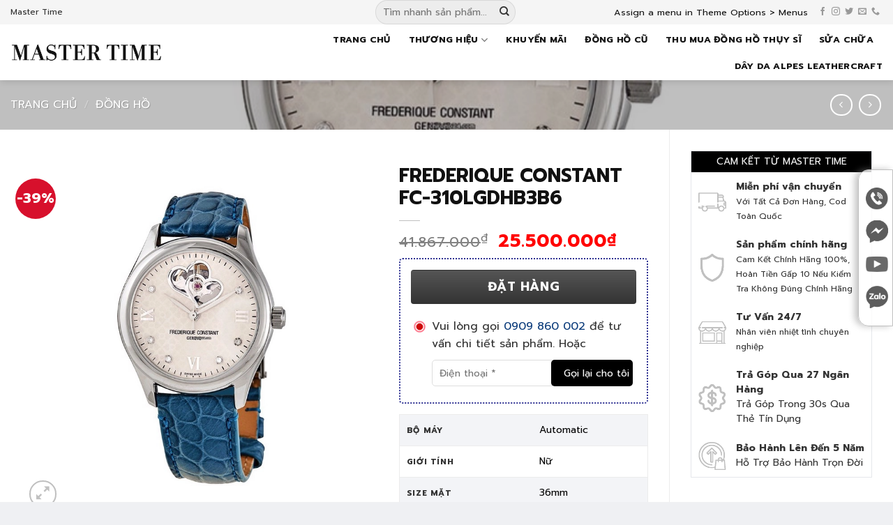

--- FILE ---
content_type: text/html; charset=UTF-8
request_url: https://mastertime.vn/frederique-constant-fc-310lgdhb3b6
body_size: 30222
content:
<!DOCTYPE html>
<!--[if IE 9 ]> <html lang="vi" prefix="og: https://ogp.me/ns#" class="ie9 loading-site no-js"> <![endif]-->
<!--[if IE 8 ]> <html lang="vi" prefix="og: https://ogp.me/ns#" class="ie8 loading-site no-js"> <![endif]-->
<!--[if (gte IE 9)|!(IE)]><!--><html lang="vi" prefix="og: https://ogp.me/ns#" class="loading-site no-js"> <!--<![endif]-->
<head>
	<meta charset="UTF-8" />
	<meta name="viewport" content="width=device-width, initial-scale=1.0, maximum-scale=1.0, user-scalable=no" />

	<link rel="profile" href="http://gmpg.org/xfn/11" />
	<link rel="pingback" href="" />

	<script>(function(html){html.className = html.className.replace(/\bno-js\b/,'js')})(document.documentElement);</script>
<meta name="viewport" content="width=device-width, initial-scale=1" />
<!-- Search Engine Optimization by Rank Math - https://rankmath.com/ -->
<title>FREDERIQUE CONSTANT FC-310LGDHB3B6 - MASTER TIME</title>
<meta name="description" content="Thương hiệu:"/>
<meta name="robots" content="follow, index, max-snippet:-1, max-video-preview:-1, max-image-preview:large"/>
<link rel="canonical" href="https://mastertime.vn/frederique-constant-fc-310lgdhb3b6" />
<meta property="og:locale" content="vi_VN" />
<meta property="og:type" content="product" />
<meta property="og:title" content="FREDERIQUE CONSTANT FC-310LGDHB3B6 - MASTER TIME" />
<meta property="og:description" content="Thương hiệu:" />
<meta property="og:url" content="https://mastertime.vn/frederique-constant-fc-310lgdhb3b6" />
<meta property="og:site_name" content="MASTER TIME" />
<meta property="og:updated_time" content="2026-01-20T06:24:49+07:00" />
<meta property="og:image" content="https://mastertime.vn/wp-content/uploads/2023/08/310lgdhb3b6-vjwatch1-6c4be843814c4b00829850141156dc82-master.webp" />
<meta property="og:image:secure_url" content="https://mastertime.vn/wp-content/uploads/2023/08/310lgdhb3b6-vjwatch1-6c4be843814c4b00829850141156dc82-master.webp" />
<meta property="og:image:width" content="800" />
<meta property="og:image:height" content="800" />
<meta property="og:image:alt" content="FREDERIQUE CONSTANT FC-310LGDHB3B6" />
<meta property="og:image:type" content="image/webp" />
<meta property="product:price:amount" content="25500000" />
<meta property="product:price:currency" content="VND" />
<meta property="product:availability" content="instock" />
<meta name="twitter:card" content="summary_large_image" />
<meta name="twitter:title" content="FREDERIQUE CONSTANT FC-310LGDHB3B6 - MASTER TIME" />
<meta name="twitter:description" content="Thương hiệu:" />
<meta name="twitter:image" content="https://mastertime.vn/wp-content/uploads/2023/08/310lgdhb3b6-vjwatch1-6c4be843814c4b00829850141156dc82-master.webp" />
<meta name="twitter:label1" content="Price" />
<meta name="twitter:data1" content="25.500.000&#8363;" />
<meta name="twitter:label2" content="Availability" />
<meta name="twitter:data2" content="In stock" />
<script type="application/ld+json" class="rank-math-schema">{"@context":"https://schema.org","@graph":[{"@type":"Organization","@id":"https://mastertime.vn/#organization","name":"MASTER TIME"},{"@type":"WebSite","@id":"https://mastertime.vn/#website","url":"https://mastertime.vn","name":"MASTER TIME","publisher":{"@id":"https://mastertime.vn/#organization"},"inLanguage":"vi"},{"@type":"ImageObject","@id":"https://mastertime.vn/wp-content/uploads/2023/08/310lgdhb3b6-vjwatch1-6c4be843814c4b00829850141156dc82-master.webp","url":"https://mastertime.vn/wp-content/uploads/2023/08/310lgdhb3b6-vjwatch1-6c4be843814c4b00829850141156dc82-master.webp","width":"800","height":"800","inLanguage":"vi"},{"@type":"BreadcrumbList","@id":"https://mastertime.vn/frederique-constant-fc-310lgdhb3b6#breadcrumb","itemListElement":[{"@type":"ListItem","position":"1","item":{"@id":"https://mastertime.vn","name":"Master Time"}},{"@type":"ListItem","position":"2","item":{"@id":"https://mastertime.vn/dong-ho","name":"\u0110\u1ed3ng h\u1ed3"}},{"@type":"ListItem","position":"3","item":{"@id":"https://mastertime.vn/frederique-constant-fc-310lgdhb3b6","name":"FREDERIQUE CONSTANT FC-310LGDHB3B6"}}]},{"@type":"ItemPage","@id":"https://mastertime.vn/frederique-constant-fc-310lgdhb3b6#webpage","url":"https://mastertime.vn/frederique-constant-fc-310lgdhb3b6","name":"FREDERIQUE CONSTANT FC-310LGDHB3B6 - MASTER TIME","datePublished":"2023-08-02T10:09:06+07:00","dateModified":"2026-01-20T06:24:49+07:00","isPartOf":{"@id":"https://mastertime.vn/#website"},"primaryImageOfPage":{"@id":"https://mastertime.vn/wp-content/uploads/2023/08/310lgdhb3b6-vjwatch1-6c4be843814c4b00829850141156dc82-master.webp"},"inLanguage":"vi","breadcrumb":{"@id":"https://mastertime.vn/frederique-constant-fc-310lgdhb3b6#breadcrumb"}},{"@type":"Product","name":"FREDERIQUE CONSTANT FC-310LGDHB3B6 - MASTER TIME","description":"Th\u01b0\u01a1ng hi\u1ec7u:","category":"\u0110\u1ed3ng h\u1ed3","mainEntityOfPage":{"@id":"https://mastertime.vn/frederique-constant-fc-310lgdhb3b6#webpage"},"image":[{"@type":"ImageObject","url":"https://mastertime.vn/wp-content/uploads/2023/08/310lgdhb3b6-vjwatch1-6c4be843814c4b00829850141156dc82-master.webp","height":"800","width":"800"}],"offers":{"@type":"Offer","price":"25500000","priceCurrency":"VND","priceValidUntil":"2027-12-31","availability":"https://schema.org/InStock","itemCondition":"NewCondition","url":"https://mastertime.vn/frederique-constant-fc-310lgdhb3b6","seller":{"@type":"Organization","@id":"https://mastertime.vn/","name":"MASTER TIME","url":"https://mastertime.vn","logo":""}},"additionalProperty":[{"@type":"PropertyValue","name":"pa_bo-may","value":"Automatic"},{"@type":"PropertyValue","name":"pa_gioi-tinh","value":"N\u1eef"},{"@type":"PropertyValue","name":"pa_size-mat","value":"36mm"},{"@type":"PropertyValue","name":"pa_day-deo","value":"D\u00e2y da"},{"@type":"PropertyValue","name":"pa_tinh-trang","value":"Brand New"},{"@type":"PropertyValue","name":"pa_xuat-xu","value":"Th\u1ee5y S\u1ef9"}],"@id":"https://mastertime.vn/frederique-constant-fc-310lgdhb3b6#richSnippet"}]}</script>
<!-- /Rank Math WordPress SEO plugin -->

<link rel='dns-prefetch' href='//cdn.jsdelivr.net' />
<link rel='prefetch' href='https://mastertime.vn/wp-content/themes/flatsome/assets/js/flatsome.js?ver=f2c57559524d9813afd4' />
<link rel='prefetch' href='https://mastertime.vn/wp-content/themes/flatsome/assets/js/chunk.slider.js?ver=3.17.1' />
<link rel='prefetch' href='https://mastertime.vn/wp-content/themes/flatsome/assets/js/chunk.popups.js?ver=3.17.1' />
<link rel='prefetch' href='https://mastertime.vn/wp-content/themes/flatsome/assets/js/chunk.tooltips.js?ver=3.17.1' />
<link rel='prefetch' href='https://mastertime.vn/wp-content/themes/flatsome/assets/js/woocommerce.js?ver=1a392523165907adee6a' />
<link rel="alternate" type="application/rss+xml" title="Dòng thông tin MASTER TIME &raquo;" href="https://mastertime.vn/feed" />
<link rel="alternate" type="application/rss+xml" title="MASTER TIME &raquo; Dòng bình luận" href="https://mastertime.vn/comments/feed" />
<style id='classic-theme-styles-inline-css' type='text/css'>
/*! This file is auto-generated */
.wp-block-button__link{color:#fff;background-color:#32373c;border-radius:9999px;box-shadow:none;text-decoration:none;padding:calc(.667em + 2px) calc(1.333em + 2px);font-size:1.125em}.wp-block-file__button{background:#32373c;color:#fff;text-decoration:none}
</style>
<link rel='stylesheet' id='contact-form-7-css' href='https://mastertime.vn/wp-content/plugins/contact-form-7/includes/css/styles.css?ver=5.7.7' type='text/css' media='all' />
<link rel='stylesheet' id='devvn-quickbuy-style-css' href='https://mastertime.vn/wp-content/plugins/devvn-quick-buy/css/devvn-quick-buy.css?ver=2.0.0' type='text/css' media='all' />
<link rel='stylesheet' id='woof-css' href='https://mastertime.vn/wp-content/plugins/woocommerce-products-filter/css/front.css?ver=3.3.2' type='text/css' media='all' />
<style id='woof-inline-css' type='text/css'>

.woof_products_top_panel li span, .woof_products_top_panel2 li span{background: url(https://mastertime.vn/wp-content/plugins/woocommerce-products-filter/img/delete.png);background-size: 14px 14px;background-repeat: no-repeat;background-position: right;}
.woof_edit_view{
                    display: none;
                }
/*.woof_container_inner h4:nth-child(2) {display:none}
.woof_container {
    background: #fafafa;
    padding: 5px;
    font-size: 14px;
    font-weight: normal;
}
.woof label {
    font-weight: normal;
}*/
.woof .chosen-search {display:none!important}
html body .woof .chosen-drop {
    width: 190px;
    margin: 0 auto;
    display: block;
    left: 0;
    right: 0;
    top: 36px;
    z-index: 999999999!important;
}
html body .select2-results__option {
    font-size:85%;
    padding:4px 5px;
    margin:0;
    border-bottom:#EEE 1px solid
}
html body .select2-container--default .select2-selection--single .select2-selection__rendered {
    color: #222;
    font-size: 90%;
}
html body .select2-search--dropdown .select2-search__field {display:none!important}


</style>
<link rel='stylesheet' id='plainoverlay-css' href='https://mastertime.vn/wp-content/plugins/woocommerce-products-filter/css/plainoverlay.css?ver=3.3.2' type='text/css' media='all' />
<link rel='stylesheet' id='woof_by_onsales_html_items-css' href='https://mastertime.vn/wp-content/plugins/woocommerce-products-filter/ext/by_onsales/css/by_onsales.css?ver=3.3.2' type='text/css' media='all' />
<link rel='stylesheet' id='woof_by_sku_html_items-css' href='https://mastertime.vn/wp-content/plugins/woocommerce-products-filter/ext/by_sku/css/by_sku.css?ver=3.3.2' type='text/css' media='all' />
<link rel='stylesheet' id='woof_by_text_html_items-css' href='https://mastertime.vn/wp-content/plugins/woocommerce-products-filter/ext/by_text/assets/css/front.css?ver=3.3.2' type='text/css' media='all' />
<link rel='stylesheet' id='woof_color_html_items-css' href='https://mastertime.vn/wp-content/plugins/woocommerce-products-filter/ext/color/css/html_types/color.css?ver=3.3.2' type='text/css' media='all' />
<link rel='stylesheet' id='woof_image_html_items-css' href='https://mastertime.vn/wp-content/plugins/woocommerce-products-filter/ext/image/css/html_types/image.css?ver=3.3.2' type='text/css' media='all' />
<link rel='stylesheet' id='woof_label_html_items-css' href='https://mastertime.vn/wp-content/plugins/woocommerce-products-filter/ext/label/css/html_types/label.css?ver=3.3.2' type='text/css' media='all' />
<link rel='stylesheet' id='woof_query_save_html_items-css' href='https://mastertime.vn/wp-content/plugins/woocommerce-products-filter/ext/query_save/css/query_save.css?ver=3.3.2' type='text/css' media='all' />
<link rel='stylesheet' id='woof_slider_html_items-css' href='https://mastertime.vn/wp-content/plugins/woocommerce-products-filter/ext/slider/css/html_types/slider.css?ver=3.3.2' type='text/css' media='all' />
<link rel='stylesheet' id='woof_step_filter_html_items-css' href='https://mastertime.vn/wp-content/plugins/woocommerce-products-filter/ext/step_filer/css/step_filter.css?ver=3.3.2' type='text/css' media='all' />
<link rel='stylesheet' id='kk-star-ratings-css' href='https://mastertime.vn/wp-content/plugins/kk-star-ratings/src/core/public/css/kk-star-ratings.min.css?ver=5.4.7' type='text/css' media='all' />
<link rel='stylesheet' id='select2-css' href='https://mastertime.vn/wp-content/plugins/woocommerce/assets/css/select2.css?ver=7.9.0' type='text/css' media='all' />
<link rel='stylesheet' id='photoswipe-css' href='https://mastertime.vn/wp-content/plugins/woocommerce/assets/css/photoswipe/photoswipe.min.css?ver=7.9.0' type='text/css' media='all' />
<link rel='stylesheet' id='photoswipe-default-skin-css' href='https://mastertime.vn/wp-content/plugins/woocommerce/assets/css/photoswipe/default-skin/default-skin.min.css?ver=7.9.0' type='text/css' media='all' />
<style id='woocommerce-inline-inline-css' type='text/css'>
.woocommerce form .form-row .required { visibility: visible; }
</style>
<link rel='stylesheet' id='yith-wcbr-css' href='https://mastertime.vn/wp-content/plugins/yith-woocommerce-brands-add-on-premium/assets/css/yith-wcbr.css?ver=6.5' type='text/css' media='all' />
<link rel='stylesheet' id='jquery-swiper-css' href='https://mastertime.vn/wp-content/plugins/yith-woocommerce-brands-add-on-premium/assets/css/swiper.css?ver=6.4.6' type='text/css' media='all' />
<link rel='stylesheet' id='yith-wcbr-shortcode-css' href='https://mastertime.vn/wp-content/plugins/yith-woocommerce-brands-add-on-premium/assets/css/yith-wcbr-shortcode.css?ver=1.4.3' type='text/css' media='all' />
<link rel='stylesheet' id='yith-wrvp-frontend-css' href='https://mastertime.vn/wp-content/plugins/yith-woocommerce-recently-viewed-products-premium/assets/css/yith-wrvp-frontend.css?ver=1.5.9' type='text/css' media='all' />
<link rel='stylesheet' id='ywrvp_slick-css' href='https://mastertime.vn/wp-content/plugins/yith-woocommerce-recently-viewed-products-premium/assets/css/slick.css?ver=1.5.9' type='text/css' media='all' />
<link rel='stylesheet' id='flatsome-main-css' href='https://mastertime.vn/wp-content/themes/flatsome/assets/css/flatsome.css?ver=3.17.1' type='text/css' media='all' />
<style id='flatsome-main-inline-css' type='text/css'>
@font-face {
				font-family: "fl-icons";
				font-display: block;
				src: url(https://mastertime.vn/wp-content/themes/flatsome/assets/css/icons/fl-icons.eot?v=3.17.1);
				src:
					url(https://mastertime.vn/wp-content/themes/flatsome/assets/css/icons/fl-icons.eot#iefix?v=3.17.1) format("embedded-opentype"),
					url(https://mastertime.vn/wp-content/themes/flatsome/assets/css/icons/fl-icons.woff2?v=3.17.1) format("woff2"),
					url(https://mastertime.vn/wp-content/themes/flatsome/assets/css/icons/fl-icons.ttf?v=3.17.1) format("truetype"),
					url(https://mastertime.vn/wp-content/themes/flatsome/assets/css/icons/fl-icons.woff?v=3.17.1) format("woff"),
					url(https://mastertime.vn/wp-content/themes/flatsome/assets/css/icons/fl-icons.svg?v=3.17.1#fl-icons) format("svg");
			}
</style>
<link rel='stylesheet' id='flatsome-shop-css' href='https://mastertime.vn/wp-content/themes/flatsome/assets/css/flatsome-shop.css?ver=3.17.1' type='text/css' media='all' />
<link rel='stylesheet' id='flatsome-style-css' href='https://mastertime.vn/wp-content/themes/mastertime/style.css?ver=3.0' type='text/css' media='all' />
<script type="text/template" id="tmpl-variation-template">
	<div class="woocommerce-variation-description">{{{ data.variation.variation_description }}}</div>
	<div class="woocommerce-variation-price">{{{ data.variation.price_html }}}</div>
	<div class="woocommerce-variation-availability">{{{ data.variation.availability_html }}}</div>
</script>
<script type="text/template" id="tmpl-unavailable-variation-template">
	<p>Rất tiếc, sản phẩm này hiện không tồn tại. Hãy chọn một phương thức kết hợp khác.</p>
</script>
<script type="text/javascript" id="woof-husky-js-extra">
/* <![CDATA[ */
var woof_husky_txt = {"ajax_url":"https:\/\/mastertime.vn\/wp-admin\/admin-ajax.php","plugin_uri":"https:\/\/mastertime.vn\/wp-content\/plugins\/woocommerce-products-filter\/ext\/by_text\/","loader":"https:\/\/mastertime.vn\/wp-content\/plugins\/woocommerce-products-filter\/ext\/by_text\/assets\/img\/ajax-loader.gif","not_found":"Nothing found!","prev":"Prev","next":"Next","site_link":"https:\/\/mastertime.vn","default_data":{"placeholder":"","behavior":"title","search_by_full_word":"0","autocomplete":"0","how_to_open_links":"0","taxonomy_compatibility":"0","sku_compatibility":"0","custom_fields":"","search_desc_variant":"0","view_text_length":"10","min_symbols":"3","max_posts":"10","image":"","notes_for_customer":"","template":"","max_open_height":"300","page":0}};
/* ]]> */
</script>
<script type="text/javascript" src="https://mastertime.vn/wp-content/plugins/woocommerce-products-filter/ext/by_text/assets/js/husky.js?ver=3.3.2" id="woof-husky-js"></script>
<script type="text/javascript" src="https://mastertime.vn/wp-includes/js/jquery/jquery.min.js?ver=3.7.1" id="jquery-core-js"></script>
<link rel="https://api.w.org/" href="https://mastertime.vn/wp-json/" /><link rel="alternate" type="application/json" href="https://mastertime.vn/wp-json/wp/v2/product/5228" /><link rel="EditURI" type="application/rsd+xml" title="RSD" href="https://mastertime.vn/xmlrpc.php?rsd" />
<meta name="generator" content="WordPress 6.5" />
<link rel='shortlink' href='https://mastertime.vn/?p=5228' />
<link rel="alternate" type="application/json+oembed" href="https://mastertime.vn/wp-json/oembed/1.0/embed?url=https%3A%2F%2Fmastertime.vn%2Ffrederique-constant-fc-310lgdhb3b6" />
<link rel="alternate" type="text/xml+oembed" href="https://mastertime.vn/wp-json/oembed/1.0/embed?url=https%3A%2F%2Fmastertime.vn%2Ffrederique-constant-fc-310lgdhb3b6&#038;format=xml" />
<!-- Google tag (gtag.js) -->
<script async src="https://www.googletagmanager.com/gtag/js?id=AW-16711835121">
</script>
<script>
  window.dataLayer = window.dataLayer || [];
  function gtag(){dataLayer.push(arguments);}
  gtag('js', new Date());

  gtag('config', 'AW-16711835121');
</script>	<noscript><style>.woocommerce-product-gallery{ opacity: 1 !important; }</style></noscript>
	<link rel="icon" href="https://mastertime.vn/wp-content/uploads/2024/04/icon-Logo-Master-Time-v100-60x60.png" sizes="32x32" />
<link rel="icon" href="https://mastertime.vn/wp-content/uploads/2024/04/icon-Logo-Master-Time-v100.png" sizes="192x192" />
<link rel="apple-touch-icon" href="https://mastertime.vn/wp-content/uploads/2024/04/icon-Logo-Master-Time-v100.png" />
<meta name="msapplication-TileImage" content="https://mastertime.vn/wp-content/uploads/2024/04/icon-Logo-Master-Time-v100.png" />
<style id="custom-css" type="text/css">:root {--primary-color: #101c2c;}html{background-color:#eff0f3!important;}.container-width, .full-width .ubermenu-nav, .container, .row{max-width: 1320px}.row.row-collapse{max-width: 1290px}.row.row-small{max-width: 1312.5px}.row.row-large{max-width: 1350px}.header-main{height: 80px}#logo img{max-height: 80px}#logo{width:220px;}#logo img{padding:5px 0;}.header-bottom{min-height: 45px}.header-top{min-height: 30px}.transparent .header-main{height: 30px}.transparent #logo img{max-height: 30px}.has-transparent + .page-title:first-of-type,.has-transparent + #main > .page-title,.has-transparent + #main > div > .page-title,.has-transparent + #main .page-header-wrapper:first-of-type .page-title{padding-top: 110px;}.header.show-on-scroll,.stuck .header-main{height:50px!important}.stuck #logo img{max-height: 50px!important}.search-form{ width: 100%;}.header-bg-color {background-color: #ffffff}.header-bottom {background-color: #d6ad41}.top-bar-nav > li > a{line-height: 16px }.header-main .nav > li > a{line-height: 16px }.stuck .header-main .nav > li > a{line-height: 50px }.header-bottom-nav > li > a{line-height: 16px }@media (max-width: 549px) {.header-main{height: 70px}#logo img{max-height: 70px}}.header-top{background-color:#f5f5f5!important;}/* Color */.accordion-title.active, .has-icon-bg .icon .icon-inner,.logo a, .primary.is-underline, .primary.is-link, .badge-outline .badge-inner, .nav-outline > li.active> a,.nav-outline >li.active > a, .cart-icon strong,[data-color='primary'], .is-outline.primary{color: #101c2c;}/* Color !important */[data-text-color="primary"]{color: #101c2c!important;}/* Background Color */[data-text-bg="primary"]{background-color: #101c2c;}/* Background */.scroll-to-bullets a,.featured-title, .label-new.menu-item > a:after, .nav-pagination > li > .current,.nav-pagination > li > span:hover,.nav-pagination > li > a:hover,.has-hover:hover .badge-outline .badge-inner,button[type="submit"], .button.wc-forward:not(.checkout):not(.checkout-button), .button.submit-button, .button.primary:not(.is-outline),.featured-table .title,.is-outline:hover, .has-icon:hover .icon-label,.nav-dropdown-bold .nav-column li > a:hover, .nav-dropdown.nav-dropdown-bold > li > a:hover, .nav-dropdown-bold.dark .nav-column li > a:hover, .nav-dropdown.nav-dropdown-bold.dark > li > a:hover, .header-vertical-menu__opener ,.is-outline:hover, .tagcloud a:hover,.grid-tools a, input[type='submit']:not(.is-form), .box-badge:hover .box-text, input.button.alt,.nav-box > li > a:hover,.nav-box > li.active > a,.nav-pills > li.active > a ,.current-dropdown .cart-icon strong, .cart-icon:hover strong, .nav-line-bottom > li > a:before, .nav-line-grow > li > a:before, .nav-line > li > a:before,.banner, .header-top, .slider-nav-circle .flickity-prev-next-button:hover svg, .slider-nav-circle .flickity-prev-next-button:hover .arrow, .primary.is-outline:hover, .button.primary:not(.is-outline), input[type='submit'].primary, input[type='submit'].primary, input[type='reset'].button, input[type='button'].primary, .badge-inner{background-color: #101c2c;}/* Border */.nav-vertical.nav-tabs > li.active > a,.scroll-to-bullets a.active,.nav-pagination > li > .current,.nav-pagination > li > span:hover,.nav-pagination > li > a:hover,.has-hover:hover .badge-outline .badge-inner,.accordion-title.active,.featured-table,.is-outline:hover, .tagcloud a:hover,blockquote, .has-border, .cart-icon strong:after,.cart-icon strong,.blockUI:before, .processing:before,.loading-spin, .slider-nav-circle .flickity-prev-next-button:hover svg, .slider-nav-circle .flickity-prev-next-button:hover .arrow, .primary.is-outline:hover{border-color: #101c2c}.nav-tabs > li.active > a{border-top-color: #101c2c}.widget_shopping_cart_content .blockUI.blockOverlay:before { border-left-color: #101c2c }.woocommerce-checkout-review-order .blockUI.blockOverlay:before { border-left-color: #101c2c }/* Fill */.slider .flickity-prev-next-button:hover svg,.slider .flickity-prev-next-button:hover .arrow{fill: #101c2c;}/* Focus */.primary:focus-visible, .submit-button:focus-visible, button[type="submit"]:focus-visible { outline-color: #101c2c!important; }/* Background Color */[data-icon-label]:after, .secondary.is-underline:hover,.secondary.is-outline:hover,.icon-label,.button.secondary:not(.is-outline),.button.alt:not(.is-outline), .badge-inner.on-sale, .button.checkout, .single_add_to_cart_button, .current .breadcrumb-step{ background-color:#d7102c; }[data-text-bg="secondary"]{background-color: #d7102c;}/* Color */.secondary.is-underline,.secondary.is-link, .secondary.is-outline,.stars a.active, .star-rating:before, .woocommerce-page .star-rating:before,.star-rating span:before, .color-secondary{color: #d7102c}/* Color !important */[data-text-color="secondary"]{color: #d7102c!important;}/* Border */.secondary.is-outline:hover{border-color:#d7102c}/* Focus */.secondary:focus-visible, .alt:focus-visible { outline-color: #d7102c!important; }body{color: #333333}h1,h2,h3,h4,h5,h6,.heading-font{color: #111111;}.header:not(.transparent) .top-bar-nav > li > a {color: #131313;}.header:not(.transparent) .top-bar-nav.nav > li > a:hover,.header:not(.transparent) .top-bar-nav.nav > li.active > a,.header:not(.transparent) .top-bar-nav.nav > li.current > a,.header:not(.transparent) .top-bar-nav.nav > li > a.active,.header:not(.transparent) .top-bar-nav.nav > li > a.current{color: #000000;}.top-bar-nav.nav-line-bottom > li > a:before,.top-bar-nav.nav-line-grow > li > a:before,.top-bar-nav.nav-line > li > a:before,.top-bar-nav.nav-box > li > a:hover,.top-bar-nav.nav-box > li.active > a,.top-bar-nav.nav-pills > li > a:hover,.top-bar-nav.nav-pills > li.active > a{color:#FFF!important;background-color: #000000;}.header:not(.transparent) .header-nav-main.nav > li > a {color: #131313;}.header:not(.transparent) .header-nav-main.nav > li > a:hover,.header:not(.transparent) .header-nav-main.nav > li.active > a,.header:not(.transparent) .header-nav-main.nav > li.current > a,.header:not(.transparent) .header-nav-main.nav > li > a.active,.header:not(.transparent) .header-nav-main.nav > li > a.current{color: #000000;}.header-nav-main.nav-line-bottom > li > a:before,.header-nav-main.nav-line-grow > li > a:before,.header-nav-main.nav-line > li > a:before,.header-nav-main.nav-box > li > a:hover,.header-nav-main.nav-box > li.active > a,.header-nav-main.nav-pills > li > a:hover,.header-nav-main.nav-pills > li.active > a{color:#FFF!important;background-color: #000000;}a{color: #083979;}a:hover{color: #dd3333;}.tagcloud a:hover{border-color: #dd3333;background-color: #dd3333;}.current .breadcrumb-step, [data-icon-label]:after, .button#place_order,.button.checkout,.checkout-button,.single_add_to_cart_button.button{background-color: #083979!important }.has-equal-box-heights .box-image {padding-top: 100%;}.shop-page-title.featured-title .title-bg{ background-image: url(https://mastertime.vn/wp-content/uploads/2023/08/310lgdhb3b6-vjwatch1-6c4be843814c4b00829850141156dc82-master.webp)!important;}@media screen and (min-width: 550px){.products .box-vertical .box-image{min-width: 400px!important;width: 400px!important;}}.absolute-footer, html{background-color: #000000}.nav-vertical-fly-out > li + li {border-top-width: 1px; border-top-style: solid;}/* Custom CSS *//*.single-product div#tab-description .row, .single-product div#tab-description .col {margin: 0;padding: 0}.shop-container .full-width-htg.woof{background-image: url(/wp-content/uploads/2019/08/10_3_hublot-watches-ferrari-scuderia-formula-1-one-racing-watch-anish-watchanish-silverstone-photography-horology-lifestyle-automotive-luxury-gold-big-bang.jpg);background: #101c2c;background: #eee;margin-top: -1px;padding-top: 10px;}.full-width-htg.woofz:before {content:"";background-color: rgba(250, 250, 250, 0.9);position: absolute;left: 0;top: 0;z-index: 1;width: 100%;height: 100%;}.category-page-row {padding-top: 0;}html body .shop-page-title.category-page-titlezz, html body .woof_edit_view {display:none}html body .woof_container {width: 24%;float:left;margin: 15px 0.5%}html body .chosen-container {max-width:100%}@media only screen and (max-width: 1024px)and (min-width: 766px){html body .woof_container {width: 32%;margin: 10px 0.1%}}@media only screen and (max-width: 765px)and (min-width: 99px){html body .woof_container {width: 49%;margin: 5px 0.1%}}html body .full-width-htg {width: 100vw;position: relative;left: 50%;right: 50%;margin-left: -50vw;margin-right: -50vw;}html body .woof_submit_search_form_container {text-align: center;margin: 10px auto;}html body .woof_submit_search_form_container button {float: none!important;padding: 0 30px;border-radius: 4px;background: #9c1422;}html body .yith-wcbr-brand-thumbnail-carousel.default .yith-wcbr-thumbnail-list:before {border:0;margin:0}html body .yith-wcbr-brand-thumbnail-carousel .yith-wcbr-button-wrapper {position: relative;text-align: center;margin-top: -10px;}html body .yith-wcbr-brand-thumbnail-carousel .yith-wcbr-thumbnail-list ul li a {background:#FFF}*//* Custom CSS Mobile */@media (max-width: 549px){/*html body{max-width:100%!important;overflow-x:hidden!important}html body *{max-width:100%!important;overflow-x:hidden!important}html body .wp-block-image{max-width:100%!important;overflow-x:hidden!important}html body .wp-block-image .aligncenter{max-width:100%!important;overflow-x:hidden!important}html body .wp-block-image figure{width:100%!important;max-width:100%!important;overflow-x:hidden!important}*/}.label-new.menu-item > a:after{content:"New";}.label-hot.menu-item > a:after{content:"Hot";}.label-sale.menu-item > a:after{content:"Sale";}.label-popular.menu-item > a:after{content:"Popular";}</style><style id="kirki-inline-styles"></style>	<link rel="preconnect" href="https://fonts.googleapis.com">
<link rel="preconnect" href="https://fonts.gstatic.com" crossorigin>
<link href="https://fonts.googleapis.com/css2?family=Prompt:ital,wght@0,300;0,400;0,500;0,600;0,700;1,400;1,500;1,600;1,700&display=swap" rel="stylesheet">

</head>
<body class="product-template-default single single-product postid-5228 theme-flatsome woocommerce woocommerce-page woocommerce-no-js header-shadow lightbox nav-dropdown-has-arrow nav-dropdown-has-shadow nav-dropdown-has-border">
<style>
	.cam-nhan-khach-hang .icon-box .icon-box-img img {
    width: 80px!important;
    height: 80px!important;
}
	</style>
<a class="skip-link screen-reader-text" href="#main">Skip to content</a>

<div id="wrapper">


<header id="header" class="header ">
   <div class="header-wrapper">
	<div id="top-bar" class="header-top hide-for-sticky flex-has-center">
    <div class="flex-row container">
      <div class="flex-col hide-for-medium flex-left">
          <ul class="nav nav-left medium-nav-center nav-small  nav-divided">
              <li class="html custom html_topbar_left">Master Time</li>          </ul>
      </div>

      <div class="flex-col hide-for-medium flex-center">
          <ul class="nav nav-center nav-small  nav-divided">
              <li class="header-search-form search-form html relative has-icon">
	<div class="header-search-form-wrapper">
		<div class="searchform-wrapper ux-search-box relative form-flat is-normal"><form role="search" method="get" class="searchform" action="https://mastertime.vn/">
	<div class="flex-row relative">
						<div class="flex-col flex-grow">
			<label class="screen-reader-text" for="woocommerce-product-search-field-0">Tìm kiếm:</label>
			<input type="search" id="woocommerce-product-search-field-0" class="search-field mb-0" placeholder="Tìm nhanh sản phẩm..." value="" name="s" />
			<input type="hidden" name="post_type" value="product" />
					</div>
		<div class="flex-col">
			<button type="submit" value="Tìm kiếm" class="ux-search-submit submit-button secondary button  icon mb-0" aria-label="Submit">
				<i class="icon-search" ></i>			</button>
		</div>
	</div>
	<div class="live-search-results text-left z-top"></div>
</form>
</div>	</div>
</li>
          </ul>
      </div>

      <div class="flex-col hide-for-medium flex-right">
         <ul class="nav top-bar-nav nav-right nav-small  nav-divided">
              <li><a href="https://mastertime.vn/wp-admin/customize.php?url=https://mastertime.vn/frederique-constant-fc-310lgdhb3b6&autofocus%5Bsection%5D=menu_locations">Assign a menu in Theme Options > Menus</a></li><li class="html header-social-icons ml-0">
	<div class="social-icons follow-icons" ><a href="#" target="_blank" rel="noopener noreferrer nofollow" data-label="Facebook" class="icon plain facebook tooltip" title="Follow on Facebook" aria-label="Follow on Facebook" ><i class="icon-facebook" ></i></a><a href="http://url" target="_blank" rel="noopener noreferrer nofollow" data-label="Instagram" class="icon plain instagram tooltip" title="Follow on Instagram" aria-label="Follow on Instagram" ><i class="icon-instagram" ></i></a><a href="#" data-label="Twitter" target="_blank" rel="noopener noreferrer nofollow" class="icon plain twitter tooltip" title="Follow on Twitter" aria-label="Follow on Twitter" ><i class="icon-twitter" ></i></a><a href="mailto:#" data-label="E-mail" target="_blank" rel="nofollow" class="icon plain email tooltip" title="Send us an email" aria-label="Send us an email" ><i class="icon-envelop" ></i></a><a href="tel:#" data-label="Phone" target="_blank" rel="nofollow" class="icon plain phone tooltip" title="Call us" aria-label="Call us" ><i class="icon-phone" ></i></a></div></li>
          </ul>
      </div>

            <div class="flex-col show-for-medium flex-grow">
          <ul class="nav nav-center nav-small mobile-nav  nav-divided">
              <li class="html custom html_topbar_left">Master Time</li>          </ul>
      </div>
      
    </div>
</div>
<div id="masthead" class="header-main hide-for-sticky nav-dark">
      <div class="header-inner flex-row container logo-left medium-logo-center" role="navigation">

          <!-- Logo -->
          <div id="logo" class="flex-col logo">
            
<!-- Header logo -->
<a href="https://mastertime.vn/" title="MASTER TIME" rel="home">
		<img width="777" height="96" src="https://mastertime.vn/wp-content/uploads/2023/04/Logo-MasterTime.png" class="header_logo header-logo" alt="MASTER TIME"/><img  width="777" height="96" src="https://mastertime.vn/wp-content/uploads/2023/04/Logo-MasterTime.png" class="header-logo-dark" alt="MASTER TIME"/></a>
          </div>

          <!-- Mobile Left Elements -->
          <div class="flex-col show-for-medium flex-left">
            <ul class="mobile-nav nav nav-left ">
              <li class="nav-icon has-icon">
  <div class="header-button">		<a href="#" data-open="#main-menu" data-pos="left" data-bg="main-menu-overlay" data-color="" class="icon primary button round is-small" aria-label="Menu" aria-controls="main-menu" aria-expanded="false">

		  <i class="icon-menu" ></i>
		  		</a>
	 </div> </li>
            </ul>
          </div>

          <!-- Left Elements -->
          <div class="flex-col hide-for-medium flex-left
            flex-grow">
            <ul class="header-nav header-nav-main nav nav-left  nav-spacing-xlarge nav-uppercase" >
                          </ul>
          </div>

          <!-- Right Elements -->
          <div class="flex-col hide-for-medium flex-right">
            <ul class="header-nav header-nav-main nav nav-right  nav-spacing-xlarge nav-uppercase">
              <li id="menu-item-9272" class="menu-item menu-item-type-post_type menu-item-object-page menu-item-home menu-item-9272 menu-item-design-default"><a href="https://mastertime.vn/" class="nav-top-link">Trang chủ</a></li>
<li id="menu-item-9276" class="menu-item menu-item-type-post_type menu-item-object-page menu-item-has-children menu-item-9276 menu-item-design-container-width menu-item-has-block has-dropdown"><a href="https://mastertime.vn/product-brands" class="nav-top-link" aria-expanded="false" aria-haspopup="menu">Thương hiệu<i class="icon-angle-down" ></i></a><div class="sub-menu nav-dropdown"><div>
<div class="yith-wcbr-brand-thumbnail boxed">

	
	<div class="yith-wcbr-thumbnail-list">
					<ul>
									<li style="width: 11%" class="first" >
													<a href="https://mastertime.vn/sua-chua">
								Sửa chữa
															</a>
												</li>
									<li style="width: 11%" class="" >
						<a href="https://mastertime.vn/ball" title="BALL"><img src="https://mastertime.vn/wp-content/uploads/2023/08/ball-180x60.jpg" width="180" height="60" alt="BALL"/></a>					</li>
									<li style="width: 11%" class="" >
						<a href="https://mastertime.vn/nomos" title="Nomos"><img src="https://mastertime.vn/wp-content/uploads/2023/08/1-31-180x60.jpg" width="180" height="60" alt="Nomos"/></a>					</li>
									<li style="width: 11%" class="" >
						<a href="https://mastertime.vn/hamilton" title="Hamilton"><img src="https://mastertime.vn/wp-content/uploads/2023/08/z4620306304598_e7381ff89a5b8b4ac21e42b35acb1072-180x60.jpg" width="180" height="60" alt="Hamilton"/></a>					</li>
									<li style="width: 11%" class="" >
						<a href="https://mastertime.vn/dietrich" title="Dietrich"><img src="https://mastertime.vn/wp-content/uploads/2023/08/d-180x60.jpg" width="180" height="60" alt="Dietrich"/></a>					</li>
									<li style="width: 11%" class="" >
						<a href="https://mastertime.vn/tissot" title="TISSOT"><img src="https://mastertime.vn/wp-content/uploads/2023/08/tisot-180x60.jpg" width="180" height="60" alt="TISSOT"/></a>					</li>
									<li style="width: 11%" class="" >
						<a href="https://mastertime.vn/a-lange-sohne" title="A. Lange &amp; Sohne"><img src="https://mastertime.vn/wp-content/uploads/2024/01/z5040168776593_570d6f45989bd7802120bb42e51e4760-159x60.jpg" width="159" height="60" alt="A. Lange &amp; Sohne"/></a>					</li>
									<li style="width: 11%" class="" >
						<a href="https://mastertime.vn/tonino-lamborghini" title="Tonino Lamborghini"><img src="https://mastertime.vn/wp-content/uploads/2024/06/386501005_705889964909323_1650376412192210327_n-60x60.jpg" width="60" height="60" alt="Tonino Lamborghini"/></a>					</li>
									<li style="width: 11%" class="" >
						<a href="https://mastertime.vn/grand-seiko" title="Grand Seiko"><img src="https://mastertime.vn/wp-content/uploads/2023/11/z4925574038621_7bdbcb0d0ad7e9938dffd7f1bafa9ed8-60x60.jpg" width="60" height="60" alt="Grand Seiko"/></a>					</li>
									<li style="width: 11%" class="first" >
						<a href="https://mastertime.vn/luminox" title="Luminox"><img src="https://mastertime.vn/wp-content/uploads/2024/06/Luminox_Logo-55x60.jpg" width="55" height="60" alt="Luminox"/></a>					</li>
									<li style="width: 11%" class="" >
						<a href="https://mastertime.vn/bomberg" title="Bomberg"><img src="https://mastertime.vn/wp-content/uploads/2024/06/logo-bomberg-192x60.jpg" width="192" height="60" alt="Bomberg"/></a>					</li>
									<li style="width: 11%" class="" >
						<a href="https://mastertime.vn/tag-heuer" title="TAG Heuer"><img src="https://mastertime.vn/wp-content/uploads/2023/08/tag-180x60.jpg" width="180" height="60" alt="TAG Heuer"/></a>					</li>
									<li style="width: 11%" class="" >
						<a href="https://mastertime.vn/omega" title="Omega"><img src="https://mastertime.vn/wp-content/uploads/2023/08/om-180x60.jpg" width="180" height="60" alt="Omega"/></a>					</li>
									<li style="width: 11%" class="" >
						<a href="https://mastertime.vn/sevenfriday" title="Sevenfriday"><img src="https://mastertime.vn/wp-content/uploads/2023/03/logo-se7enfriday-117x60.png" width="117" height="60" alt="Sevenfriday"/></a>					</li>
									<li style="width: 11%" class="" >
						<a href="https://mastertime.vn/frederique-constant" title="Frederique Constant"><img src="https://mastertime.vn/wp-content/uploads/2023/05/frederique-constant1-1-120x60.png" width="120" height="60" alt="Frederique Constant"/></a>					</li>
									<li style="width: 11%" class="" >
						<a href="https://mastertime.vn/christopher-ward" title="Christopher Ward"><img src="https://mastertime.vn/wp-content/uploads/2023/06/0x0-310x60.png" width="310" height="60" alt="Christopher Ward"/></a>					</li>
									<li style="width: 11%" class="" >
						<a href="https://mastertime.vn/longines" title="Longines"><img src="https://mastertime.vn/wp-content/uploads/2023/06/tai-xuong-80x60.png" width="80" height="60" alt="Longines"/></a>					</li>
									<li style="width: 11%" class="" >
						<a href="https://mastertime.vn/tudor" title="Tudor"><img src="https://mastertime.vn/wp-content/uploads/2023/06/Tudor-Logo-107x60.png" width="107" height="60" alt="Tudor"/></a>					</li>
									<li style="width: 11%" class="first" >
						<a href="https://mastertime.vn/montblanc" title="Montblanc"><img src="https://mastertime.vn/wp-content/uploads/2023/06/Montblanc-Logo-96x60.png" width="96" height="60" alt="Montblanc"/></a>					</li>
									<li style="width: 11%" class="" >
						<a href="https://mastertime.vn/maurice-lacroix" title="Maurice Lacroix"><img src="https://mastertime.vn/wp-content/uploads/2023/06/Maurice-Lacroix-Watches-Logo-101x60.png" width="101" height="60" alt="Maurice Lacroix"/></a>					</li>
									<li style="width: 11%" class="" >
						<a href="https://mastertime.vn/raymond-weil" title="Raymond Weil"><img src="https://mastertime.vn/wp-content/uploads/2023/06/logo-raymond-weil-120x60.png" width="120" height="60" alt="Raymond Weil"/></a>					</li>
									<li style="width: 11%" class="" >
						<a href="https://mastertime.vn/movado" title="MOVADO"><img src="https://mastertime.vn/wp-content/uploads/2023/07/505-42-174-banner1-14-96x60.jpg" width="96" height="60" alt="MOVADO"/></a>					</li>
									<li style="width: 11%" class="" >
						<a href="https://mastertime.vn/hublot" title="HUBLOT"><img src="https://mastertime.vn/wp-content/uploads/2024/01/z5064315239795_f8ed14ace320823bc4d9c4acea4f3a13-159x60.jpg" width="159" height="60" alt="HUBLOT"/></a>					</li>
									<li style="width: 11%" class="" >
						<a href="https://mastertime.vn/zenith" title="Zenith"><img src="https://mastertime.vn/wp-content/uploads/2024/01/z5110912324496_8bbceca0fb153e2c4d55d2c7fae81941-120x60.jpg" width="120" height="60" alt="Zenith"/></a>					</li>
									<li style="width: 11%" class="" >
						<a href="https://mastertime.vn/breitiling" title="Breitling"><img src="https://mastertime.vn/wp-content/uploads/2024/03/Breitling-85x60.png" width="85" height="60" alt="Breitling"/></a>					</li>
									<li style="width: 11%" class="" >
						<a href="https://mastertime.vn/rolex" title="Rolex"><img src="https://mastertime.vn/wp-content/uploads/2024/03/2018-Rolex-Logo-97x60.jpg" width="97" height="60" alt="Rolex"/></a>					</li>
									<li style="width: 11%" class="" >
						<a href="https://mastertime.vn/day-da-alpes-leathercraft" title="Dây da Alpes Leathercraft"><img src="https://mastertime.vn/wp-content/uploads/2024/04/logo-day-da-60x60.jpg" width="60" height="60" alt="Dây da Alpes Leathercraft"/></a>					</li>
							</ul>
			</div>

	<div class="yith-wcbr-brands-pagination">
			</div>

</div>
</div></div></li>
<li id="menu-item-9273" class="menu-item menu-item-type-post_type menu-item-object-page menu-item-9273 menu-item-design-default"><a href="https://mastertime.vn/khuyen-mai" class="nav-top-link">Khuyến mãi</a></li>
<li id="menu-item-9275" class="menu-item menu-item-type-post_type menu-item-object-page menu-item-9275 menu-item-design-default"><a href="https://mastertime.vn/dong-ho-cu" class="nav-top-link">Đồng hồ cũ</a></li>
<li id="menu-item-10541" class="menu-item menu-item-type-taxonomy menu-item-object-product_cat menu-item-10541 menu-item-design-default"><a href="https://mastertime.vn/thu-mua-dong-ho-thuy-si" class="nav-top-link">Thu mua đồng hồ Thụy Sĩ</a></li>
<li id="menu-item-9321" class="menu-item menu-item-type-taxonomy menu-item-object-yith_product_brand menu-item-9321 menu-item-design-default"><a href="https://mastertime.vn/sua-chua" class="nav-top-link">Sửa chữa</a></li>
<li id="menu-item-9317" class="menu-item menu-item-type-taxonomy menu-item-object-yith_product_brand menu-item-9317 menu-item-design-default"><a href="https://mastertime.vn/day-da-alpes-leathercraft" class="nav-top-link">Dây da Alpes Leathercraft</a></li>
            </ul>
          </div>

          <!-- Mobile Right Elements -->
          <div class="flex-col show-for-medium flex-right">
            <ul class="mobile-nav nav nav-right ">
                          </ul>
          </div>

      </div>

            <div class="container"><div class="top-divider full-width"></div></div>
      </div>
<div id="wide-nav" class="header-bottom wide-nav hide-for-sticky nav-dark show-for-medium">
    <div class="flex-row container">

            
            
            
                          <div class="flex-col show-for-medium flex-grow">
                  <ul class="nav header-bottom-nav nav-center mobile-nav  nav-line-grow nav-size-medium nav-spacing-xlarge">
                      <li class="header-search-form search-form html relative has-icon">
	<div class="header-search-form-wrapper">
		<div class="searchform-wrapper ux-search-box relative form-flat is-normal"><form role="search" method="get" class="searchform" action="https://mastertime.vn/">
	<div class="flex-row relative">
						<div class="flex-col flex-grow">
			<label class="screen-reader-text" for="woocommerce-product-search-field-1">Tìm kiếm:</label>
			<input type="search" id="woocommerce-product-search-field-1" class="search-field mb-0" placeholder="Tìm nhanh sản phẩm..." value="" name="s" />
			<input type="hidden" name="post_type" value="product" />
					</div>
		<div class="flex-col">
			<button type="submit" value="Tìm kiếm" class="ux-search-submit submit-button secondary button  icon mb-0" aria-label="Submit">
				<i class="icon-search" ></i>			</button>
		</div>
	</div>
	<div class="live-search-results text-left z-top"></div>
</form>
</div>	</div>
</li>
                  </ul>
              </div>
            
    </div>
</div>

<div class="header-bg-container fill"><div class="header-bg-image fill"></div><div class="header-bg-color fill"></div></div>   </div><!-- header-wrapper-->
</header>

<div class="shop-page-title product-page-title dark  page-title featured-title ">

	<div class="page-title-bg fill">
		<div class="title-bg fill bg-fill" data-parallax-fade="true" data-parallax="-2" data-parallax-background data-parallax-container=".page-title"></div>
		<div class="title-overlay fill"></div>
	</div>

	<div class="page-title-inner flex-row  medium-flex-wrap container">
	  <div class="flex-col flex-grow medium-text-center">
	  		<div class="is-medium">
	<nav class="woocommerce-breadcrumb breadcrumbs uppercase"><a href="https://mastertime.vn">Trang chủ</a> <span class="divider">&#47;</span> <a href="https://mastertime.vn/dong-ho">Đồng hồ</a></nav></div>
	  </div>

	   <div class="flex-col nav-right medium-text-center">
		   	<ul class="next-prev-thumbs is-small ">         <li class="prod-dropdown has-dropdown">
               <a href="https://mastertime.vn/frederique-constant-fc-310mb5tb6"  rel="next" class="button icon is-outline circle">
                  <i class="icon-angle-left" ></i>              </a>
              <div class="nav-dropdown">
                <a title="FREDERIQUE CONSTANT FC-310MB5TB6" href="https://mastertime.vn/frederique-constant-fc-310mb5tb6">
                <img width="100" height="100" src="https://mastertime.vn/wp-content/uploads/2023/08/frederique-constant-heartbeat-automatic-black-dial-mens-watch-fc310mb5tb6-100x100.jpg" class="attachment-woocommerce_gallery_thumbnail size-woocommerce_gallery_thumbnail wp-post-image" alt="" decoding="async" srcset="https://mastertime.vn/wp-content/uploads/2023/08/frederique-constant-heartbeat-automatic-black-dial-mens-watch-fc310mb5tb6-100x100.jpg 100w, https://mastertime.vn/wp-content/uploads/2023/08/frederique-constant-heartbeat-automatic-black-dial-mens-watch-fc310mb5tb6-400x400.jpg 400w, https://mastertime.vn/wp-content/uploads/2023/08/frederique-constant-heartbeat-automatic-black-dial-mens-watch-fc310mb5tb6-600x600.jpg 600w, https://mastertime.vn/wp-content/uploads/2023/08/frederique-constant-heartbeat-automatic-black-dial-mens-watch-fc310mb5tb6-150x150.jpg 150w, https://mastertime.vn/wp-content/uploads/2023/08/frederique-constant-heartbeat-automatic-black-dial-mens-watch-fc310mb5tb6-768x768.jpg 768w, https://mastertime.vn/wp-content/uploads/2023/08/frederique-constant-heartbeat-automatic-black-dial-mens-watch-fc310mb5tb6-30x30.jpg 30w, https://mastertime.vn/wp-content/uploads/2023/08/frederique-constant-heartbeat-automatic-black-dial-mens-watch-fc310mb5tb6-60x60.jpg 60w, https://mastertime.vn/wp-content/uploads/2023/08/frederique-constant-heartbeat-automatic-black-dial-mens-watch-fc310mb5tb6-80x80.jpg 80w, https://mastertime.vn/wp-content/uploads/2023/08/frederique-constant-heartbeat-automatic-black-dial-mens-watch-fc310mb5tb6.jpg 900w" sizes="(max-width: 100px) 100vw, 100px" /></a>
              </div>
          </li>
               <li class="prod-dropdown has-dropdown">
               <a href="https://mastertime.vn/frederique-constant-fc-310hbad2pd4" rel="next" class="button icon is-outline circle">
                  <i class="icon-angle-right" ></i>              </a>
              <div class="nav-dropdown">
                  <a title="FREDERIQUE CONSTANT FC-310HBAD2PD4" href="https://mastertime.vn/frederique-constant-fc-310hbad2pd4">
                  <img width="100" height="100" src="https://mastertime.vn/wp-content/uploads/2023/08/nuafjdo6rof47xstfxw8-100x100.jpg" class="attachment-woocommerce_gallery_thumbnail size-woocommerce_gallery_thumbnail wp-post-image" alt="" decoding="async" srcset="https://mastertime.vn/wp-content/uploads/2023/08/nuafjdo6rof47xstfxw8-100x100.jpg 100w, https://mastertime.vn/wp-content/uploads/2023/08/nuafjdo6rof47xstfxw8-400x400.jpg 400w, https://mastertime.vn/wp-content/uploads/2023/08/nuafjdo6rof47xstfxw8-600x600.jpg 600w, https://mastertime.vn/wp-content/uploads/2023/08/nuafjdo6rof47xstfxw8-150x150.jpg 150w, https://mastertime.vn/wp-content/uploads/2023/08/nuafjdo6rof47xstfxw8-768x768.jpg 768w, https://mastertime.vn/wp-content/uploads/2023/08/nuafjdo6rof47xstfxw8-30x30.jpg 30w, https://mastertime.vn/wp-content/uploads/2023/08/nuafjdo6rof47xstfxw8-60x60.jpg 60w, https://mastertime.vn/wp-content/uploads/2023/08/nuafjdo6rof47xstfxw8-80x80.jpg 80w, https://mastertime.vn/wp-content/uploads/2023/08/nuafjdo6rof47xstfxw8.jpg 900w" sizes="(max-width: 100px) 100vw, 100px" /></a>
              </div>
          </li>
      </ul>	   </div>
	</div>
</div>

<main id="main" class="">

	<div class="shop-container">

		
			<div class="container">
	<div class="woocommerce-notices-wrapper"></div></div>
<div id="product-5228" class="product type-product post-5228 status-publish first instock product_cat-dong-ho has-post-thumbnail sale shipping-taxable purchasable product-type-simple">
	<div class="row content-row row-divided row-large row-reverse">
	<div id="product-sidebar" class="col large-3 hide-for-medium shop-sidebar ">
		<aside id="text-2" class="widget widget_text">			<div class="textwidget">	<section class="section widget-tem" id="section_545671866">
		<div class="bg section-bg fill bg-fill bg-loaded bg-loaded" >

			
			
			

		</div>

		

		<div class="section-content relative">
			

<div class="row"  id="row-1399480060">


	<div id="col-731532823" class="col small-12 large-12"  data-animate="fadeInRight">
				<div class="col-inner"  >
			
			

<div class="container section-title-container" ><h3 class="section-title section-title-center"><b></b><span class="section-title-main" >Cam kết từ Master Time</span><b></b></h3></div>


		<div class="icon-box featured-box icon-box-left text-left"  >
					<div class="icon-box-img" style="width: 40px">
				<div class="icon">
					<div class="icon-inner" >
						<img decoding="async" width="150" height="150" src="https://mastertime.vn/wp-content/uploads/2023/06/5.png" class="attachment-medium size-medium" alt="" srcset="https://mastertime.vn/wp-content/uploads/2023/06/5.png 150w, https://mastertime.vn/wp-content/uploads/2023/06/5-100x100.png 100w, https://mastertime.vn/wp-content/uploads/2023/06/5-30x30.png 30w, https://mastertime.vn/wp-content/uploads/2023/06/5-60x60.png 60w, https://mastertime.vn/wp-content/uploads/2023/06/5-80x80.png 80w" sizes="(max-width: 150px) 100vw, 150px" />					</div>
				</div>
			</div>
				<div class="icon-box-text last-reset">
									

<p><strong>Miễn phí vận chuyển</strong><br />
<span style="font-size: 85%;">Với Tất Cả Đơn Hàng, Cod Toàn Quốc </span></p>


		</div>
	</div>
	
	

		<div class="icon-box featured-box icon-box-left text-left"  >
					<div class="icon-box-img" style="width: 40px">
				<div class="icon">
					<div class="icon-inner" >
						<img decoding="async" width="150" height="150" src="https://mastertime.vn/wp-content/uploads/2023/06/4.png" class="attachment-medium size-medium" alt="" srcset="https://mastertime.vn/wp-content/uploads/2023/06/4.png 150w, https://mastertime.vn/wp-content/uploads/2023/06/4-100x100.png 100w, https://mastertime.vn/wp-content/uploads/2023/06/4-30x30.png 30w, https://mastertime.vn/wp-content/uploads/2023/06/4-60x60.png 60w, https://mastertime.vn/wp-content/uploads/2023/06/4-80x80.png 80w" sizes="(max-width: 150px) 100vw, 150px" />					</div>
				</div>
			</div>
				<div class="icon-box-text last-reset">
									

<p><strong>Sản phẩm chính hãng</strong><br />
<span style="font-size: 85%;">Cam Kết Chính Hãng 100%, Hoàn Tiền Gấp 10 Nếu Kiểm Tra Không Đúng Chính Hãng</span></p>


		</div>
	</div>
	
	

		<div class="icon-box featured-box icon-box-left text-left"  >
					<div class="icon-box-img" style="width: 40px">
				<div class="icon">
					<div class="icon-inner" >
						<img decoding="async" width="150" height="150" src="https://mastertime.vn/wp-content/uploads/2023/06/2.png" class="attachment-medium size-medium" alt="" srcset="https://mastertime.vn/wp-content/uploads/2023/06/2.png 150w, https://mastertime.vn/wp-content/uploads/2023/06/2-100x100.png 100w, https://mastertime.vn/wp-content/uploads/2023/06/2-30x30.png 30w, https://mastertime.vn/wp-content/uploads/2023/06/2-60x60.png 60w, https://mastertime.vn/wp-content/uploads/2023/06/2-80x80.png 80w" sizes="(max-width: 150px) 100vw, 150px" />					</div>
				</div>
			</div>
				<div class="icon-box-text last-reset">
									

<p><strong>Tư Vấn 24/7</strong><br /><span style="font-size: 85%;">Nhân viên nhiệt tình chuyên nghiệp</span></p>


		</div>
	</div>
	
	

		<div class="icon-box featured-box icon-box-left text-left"  >
					<div class="icon-box-img" style="width: 40px">
				<div class="icon">
					<div class="icon-inner" >
						<img loading="lazy" decoding="async" width="150" height="150" src="https://mastertime.vn/wp-content/uploads/2023/06/3.png" class="attachment-medium size-medium" alt="" srcset="https://mastertime.vn/wp-content/uploads/2023/06/3.png 150w, https://mastertime.vn/wp-content/uploads/2023/06/3-100x100.png 100w, https://mastertime.vn/wp-content/uploads/2023/06/3-30x30.png 30w, https://mastertime.vn/wp-content/uploads/2023/06/3-60x60.png 60w, https://mastertime.vn/wp-content/uploads/2023/06/3-80x80.png 80w" sizes="(max-width: 150px) 100vw, 150px" />					</div>
				</div>
			</div>
				<div class="icon-box-text last-reset">
									

<p><strong>Trả Góp Qua 27 Ngân Hàng</strong><br />Trả Góp Trong 30s Qua Thẻ Tín Dụng</p>


		</div>
	</div>
	
	

		<div class="icon-box featured-box icon-box-left text-left"  >
					<div class="icon-box-img" style="width: 40px">
				<div class="icon">
					<div class="icon-inner" >
						<img loading="lazy" decoding="async" width="150" height="150" src="https://mastertime.vn/wp-content/uploads/2023/06/6.png" class="attachment-medium size-medium" alt="" srcset="https://mastertime.vn/wp-content/uploads/2023/06/6.png 150w, https://mastertime.vn/wp-content/uploads/2023/06/6-100x100.png 100w, https://mastertime.vn/wp-content/uploads/2023/06/6-30x30.png 30w, https://mastertime.vn/wp-content/uploads/2023/06/6-60x60.png 60w, https://mastertime.vn/wp-content/uploads/2023/06/6-80x80.png 80w" sizes="(max-width: 150px) 100vw, 150px" />					</div>
				</div>
			</div>
				<div class="icon-box-text last-reset">
									

<p><strong>Bảo Hành Lên Đến 5 Năm</strong><br />Hỗ Trợ Bảo Hành Trọn Đời</p>


		</div>
	</div>
	
	

		</div>
				
<style>
#col-731532823 > .col-inner {
  padding: 0px 0px 0px 0px;
  margin: 0px 0px 0px 0px;
}
</style>
	</div>

	

</div>

		</div>

		
<style>
#section_545671866 {
  padding-top: 30px;
  padding-bottom: 30px;
}
</style>
	</section>
	
</div>
		</aside><aside id="woocommerce_products-2" class="widget woocommerce widget_products"><span class="widget-title shop-sidebar">Có thể bạn thích</span><div class="is-divider small"></div><ul class="product_list_widget"><li>
	
	<a href="https://mastertime.vn/longines-master-collection-l2-628-5-57-7-used">
		<img width="100" height="100" src="https://mastertime.vn/wp-content/uploads/2024/10/1-1-100x100.png" class="attachment-woocommerce_gallery_thumbnail size-woocommerce_gallery_thumbnail" alt="" decoding="async" loading="lazy" srcset="https://mastertime.vn/wp-content/uploads/2024/10/1-1-100x100.png 100w, https://mastertime.vn/wp-content/uploads/2024/10/1-1-150x150.png 150w, https://mastertime.vn/wp-content/uploads/2024/10/1-1-768x768.png 768w, https://mastertime.vn/wp-content/uploads/2024/10/1-1-30x30.png 30w, https://mastertime.vn/wp-content/uploads/2024/10/1-1-60x60.png 60w, https://mastertime.vn/wp-content/uploads/2024/10/1-1-400x400.png 400w, https://mastertime.vn/wp-content/uploads/2024/10/1-1-600x600.png 600w, https://mastertime.vn/wp-content/uploads/2024/10/1-1-80x80.png 80w, https://mastertime.vn/wp-content/uploads/2024/10/1-1.png 1000w" sizes="(max-width: 100px) 100vw, 100px" />		<span class="product-title">Longines Master Collection L2.628.5.57.7 ( Used )</span>
	</a>

				
	<del aria-hidden="true"><span class="woocommerce-Price-amount amount"><bdi>93.150.000<span class="woocommerce-Price-currencySymbol">&#8363;</span></bdi></span></del> <ins><span class="woocommerce-Price-amount amount"><bdi>39.500.000<span class="woocommerce-Price-currencySymbol">&#8363;</span></bdi></span></ins>
	</li>
<li>
	
	<a href="https://mastertime.vn/tag-heuer-aquaracer-way201b-ba0927-calibre-5-only-watch">
		<img width="100" height="100" src="https://mastertime.vn/wp-content/uploads/2024/09/1-1-100x100.png" class="attachment-woocommerce_gallery_thumbnail size-woocommerce_gallery_thumbnail" alt="" decoding="async" loading="lazy" srcset="https://mastertime.vn/wp-content/uploads/2024/09/1-1-100x100.png 100w, https://mastertime.vn/wp-content/uploads/2024/09/1-1-150x150.png 150w, https://mastertime.vn/wp-content/uploads/2024/09/1-1-768x768.png 768w, https://mastertime.vn/wp-content/uploads/2024/09/1-1-30x30.png 30w, https://mastertime.vn/wp-content/uploads/2024/09/1-1-60x60.png 60w, https://mastertime.vn/wp-content/uploads/2024/09/1-1-400x400.png 400w, https://mastertime.vn/wp-content/uploads/2024/09/1-1-600x600.png 600w, https://mastertime.vn/wp-content/uploads/2024/09/1-1-80x80.png 80w, https://mastertime.vn/wp-content/uploads/2024/09/1-1.png 1000w" sizes="(max-width: 100px) 100vw, 100px" />		<span class="product-title">Tag Heuer Aquaracer WAY201B.BA0927 Calibre 5, Only Watch</span>
	</a>

				
	<del aria-hidden="true"><span class="woocommerce-Price-amount amount"><bdi>65.000.000<span class="woocommerce-Price-currencySymbol">&#8363;</span></bdi></span></del> <ins><span class="woocommerce-Price-amount amount"><bdi>26.000.000<span class="woocommerce-Price-currencySymbol">&#8363;</span></bdi></span></ins>
	</li>
<li>
	
	<a href="https://mastertime.vn/sevenfriday-ps2-02-cuxedo">
		<img width="100" height="100" src="https://mastertime.vn/wp-content/uploads/2024/08/1-1-100x100.png" class="attachment-woocommerce_gallery_thumbnail size-woocommerce_gallery_thumbnail" alt="" decoding="async" loading="lazy" srcset="https://mastertime.vn/wp-content/uploads/2024/08/1-1-100x100.png 100w, https://mastertime.vn/wp-content/uploads/2024/08/1-1-150x150.png 150w, https://mastertime.vn/wp-content/uploads/2024/08/1-1-768x768.png 768w, https://mastertime.vn/wp-content/uploads/2024/08/1-1-30x30.png 30w, https://mastertime.vn/wp-content/uploads/2024/08/1-1-60x60.png 60w, https://mastertime.vn/wp-content/uploads/2024/08/1-1-400x400.png 400w, https://mastertime.vn/wp-content/uploads/2024/08/1-1-600x600.png 600w, https://mastertime.vn/wp-content/uploads/2024/08/1-1-80x80.png 80w, https://mastertime.vn/wp-content/uploads/2024/08/1-1.png 1000w" sizes="(max-width: 100px) 100vw, 100px" />		<span class="product-title">SevenFriday PS2/02 "CUXEDO"</span>
	</a>

				
	<del aria-hidden="true"><span class="woocommerce-Price-amount amount"><bdi>38.000.000<span class="woocommerce-Price-currencySymbol">&#8363;</span></bdi></span></del> <ins><span class="woocommerce-Price-amount amount"><bdi>25.000.000<span class="woocommerce-Price-currencySymbol">&#8363;</span></bdi></span></ins>
	</li>
<li>
	
	<a href="https://mastertime.vn/christopher-ward-c12-the-twelve-frosted-lichen">
		<img width="100" height="100" src="https://mastertime.vn/wp-content/uploads/2024/07/1-5-100x100.png" class="attachment-woocommerce_gallery_thumbnail size-woocommerce_gallery_thumbnail" alt="" decoding="async" loading="lazy" srcset="https://mastertime.vn/wp-content/uploads/2024/07/1-5-100x100.png 100w, https://mastertime.vn/wp-content/uploads/2024/07/1-5-150x150.png 150w, https://mastertime.vn/wp-content/uploads/2024/07/1-5-768x768.png 768w, https://mastertime.vn/wp-content/uploads/2024/07/1-5-30x30.png 30w, https://mastertime.vn/wp-content/uploads/2024/07/1-5-60x60.png 60w, https://mastertime.vn/wp-content/uploads/2024/07/1-5-400x400.png 400w, https://mastertime.vn/wp-content/uploads/2024/07/1-5-600x600.png 600w, https://mastertime.vn/wp-content/uploads/2024/07/1-5-80x80.png 80w, https://mastertime.vn/wp-content/uploads/2024/07/1-5.png 1000w" sizes="(max-width: 100px) 100vw, 100px" />		<span class="product-title">Christopher Ward C12 The Twelve - Frosted Lichen</span>
	</a>

				
	<del aria-hidden="true"><span class="woocommerce-Price-amount amount"><bdi>41.000.000<span class="woocommerce-Price-currencySymbol">&#8363;</span></bdi></span></del> <ins><span class="woocommerce-Price-amount amount"><bdi>32.000.000<span class="woocommerce-Price-currencySymbol">&#8363;</span></bdi></span></ins>
	</li>
<li>
	
	<a href="https://mastertime.vn/sevenfriday-t2-07-t-riley">
		<img width="100" height="100" src="https://mastertime.vn/wp-content/uploads/2024/07/1-100x100.png" class="attachment-woocommerce_gallery_thumbnail size-woocommerce_gallery_thumbnail" alt="" decoding="async" loading="lazy" srcset="https://mastertime.vn/wp-content/uploads/2024/07/1-100x100.png 100w, https://mastertime.vn/wp-content/uploads/2024/07/1-150x150.png 150w, https://mastertime.vn/wp-content/uploads/2024/07/1-768x768.png 768w, https://mastertime.vn/wp-content/uploads/2024/07/1-30x30.png 30w, https://mastertime.vn/wp-content/uploads/2024/07/1-60x60.png 60w, https://mastertime.vn/wp-content/uploads/2024/07/1-400x400.png 400w, https://mastertime.vn/wp-content/uploads/2024/07/1-600x600.png 600w, https://mastertime.vn/wp-content/uploads/2024/07/1-80x80.png 80w, https://mastertime.vn/wp-content/uploads/2024/07/1.png 1000w" sizes="(max-width: 100px) 100vw, 100px" />		<span class="product-title">SevenFriday T2/07  "T-RILEY"</span>
	</a>

				
	<del aria-hidden="true"><span class="woocommerce-Price-amount amount"><bdi>36.000.000<span class="woocommerce-Price-currencySymbol">&#8363;</span></bdi></span></del> <ins><span class="woocommerce-Price-amount amount"><bdi>26.000.000<span class="woocommerce-Price-currencySymbol">&#8363;</span></bdi></span></ins>
	</li>
<li>
	
	<a href="https://mastertime.vn/tudor-21013-0012">
		<img width="100" height="100" src="https://mastertime.vn/wp-content/uploads/2024/06/1-124-100x100.png" class="attachment-woocommerce_gallery_thumbnail size-woocommerce_gallery_thumbnail" alt="" decoding="async" loading="lazy" srcset="https://mastertime.vn/wp-content/uploads/2024/06/1-124-100x100.png 100w, https://mastertime.vn/wp-content/uploads/2024/06/1-124-150x150.png 150w, https://mastertime.vn/wp-content/uploads/2024/06/1-124-768x768.png 768w, https://mastertime.vn/wp-content/uploads/2024/06/1-124-30x30.png 30w, https://mastertime.vn/wp-content/uploads/2024/06/1-124-60x60.png 60w, https://mastertime.vn/wp-content/uploads/2024/06/1-124-400x400.png 400w, https://mastertime.vn/wp-content/uploads/2024/06/1-124-600x600.png 600w, https://mastertime.vn/wp-content/uploads/2024/06/1-124-80x80.png 80w, https://mastertime.vn/wp-content/uploads/2024/06/1-124.png 1500w" sizes="(max-width: 100px) 100vw, 100px" />		<span class="product-title">Tudor 21013-0012</span>
	</a>

				
	<del aria-hidden="true"><span class="woocommerce-Price-amount amount"><bdi>64.769.356<span class="woocommerce-Price-currencySymbol">&#8363;</span></bdi></span></del> <ins><span class="woocommerce-Price-amount amount"><bdi>63.000.000<span class="woocommerce-Price-currencySymbol">&#8363;</span></bdi></span></ins>
	</li>
<li>
	
	<a href="https://mastertime.vn/day-da-sevenfriday-003">
		<img width="100" height="100" src="https://mastertime.vn/wp-content/uploads/2024/06/11-100x100.png" class="attachment-woocommerce_gallery_thumbnail size-woocommerce_gallery_thumbnail" alt="" decoding="async" loading="lazy" srcset="https://mastertime.vn/wp-content/uploads/2024/06/11-100x100.png 100w, https://mastertime.vn/wp-content/uploads/2024/06/11-150x150.png 150w, https://mastertime.vn/wp-content/uploads/2024/06/11-768x768.png 768w, https://mastertime.vn/wp-content/uploads/2024/06/11-30x30.png 30w, https://mastertime.vn/wp-content/uploads/2024/06/11-60x60.png 60w, https://mastertime.vn/wp-content/uploads/2024/06/11-400x400.png 400w, https://mastertime.vn/wp-content/uploads/2024/06/11-600x600.png 600w, https://mastertime.vn/wp-content/uploads/2024/06/11-80x80.png 80w, https://mastertime.vn/wp-content/uploads/2024/06/11.png 1000w" sizes="(max-width: 100px) 100vw, 100px" />		<span class="product-title">Dây da SevenFriday dòng T - 003</span>
	</a>

				
	<span class="woocommerce-Price-amount amount"><bdi>700.000<span class="woocommerce-Price-currencySymbol">&#8363;</span></bdi></span>
	</li>
<li>
	
	<a href="https://mastertime.vn/day-da-sevenfriday-002">
		<img width="100" height="100" src="https://mastertime.vn/wp-content/uploads/2024/06/9-100x100.png" class="attachment-woocommerce_gallery_thumbnail size-woocommerce_gallery_thumbnail" alt="" decoding="async" loading="lazy" srcset="https://mastertime.vn/wp-content/uploads/2024/06/9-100x100.png 100w, https://mastertime.vn/wp-content/uploads/2024/06/9-150x150.png 150w, https://mastertime.vn/wp-content/uploads/2024/06/9-768x768.png 768w, https://mastertime.vn/wp-content/uploads/2024/06/9-30x30.png 30w, https://mastertime.vn/wp-content/uploads/2024/06/9-60x60.png 60w, https://mastertime.vn/wp-content/uploads/2024/06/9-400x400.png 400w, https://mastertime.vn/wp-content/uploads/2024/06/9-600x600.png 600w, https://mastertime.vn/wp-content/uploads/2024/06/9-80x80.png 80w, https://mastertime.vn/wp-content/uploads/2024/06/9.png 1000w" sizes="(max-width: 100px) 100vw, 100px" />		<span class="product-title">Dây da SevenFriday dòng T - 002</span>
	</a>

				
	<span class="woocommerce-Price-amount amount"><bdi>700.000<span class="woocommerce-Price-currencySymbol">&#8363;</span></bdi></span>
	</li>
<li>
	
	<a href="https://mastertime.vn/day-da-sevenfriday-001">
		<img width="100" height="100" src="https://mastertime.vn/wp-content/uploads/2024/06/7-100x100.png" class="attachment-woocommerce_gallery_thumbnail size-woocommerce_gallery_thumbnail" alt="" decoding="async" loading="lazy" srcset="https://mastertime.vn/wp-content/uploads/2024/06/7-100x100.png 100w, https://mastertime.vn/wp-content/uploads/2024/06/7-150x150.png 150w, https://mastertime.vn/wp-content/uploads/2024/06/7-768x768.png 768w, https://mastertime.vn/wp-content/uploads/2024/06/7-30x30.png 30w, https://mastertime.vn/wp-content/uploads/2024/06/7-60x60.png 60w, https://mastertime.vn/wp-content/uploads/2024/06/7-400x400.png 400w, https://mastertime.vn/wp-content/uploads/2024/06/7-600x600.png 600w, https://mastertime.vn/wp-content/uploads/2024/06/7-80x80.png 80w, https://mastertime.vn/wp-content/uploads/2024/06/7.png 1000w" sizes="(max-width: 100px) 100vw, 100px" />		<span class="product-title">Dây da SevenFriday dòng T - 001</span>
	</a>

				
	<span class="woocommerce-Price-amount amount"><bdi>700.000<span class="woocommerce-Price-currencySymbol">&#8363;</span></bdi></span>
	</li>
<li>
	
	<a href="https://mastertime.vn/day-da-sevenfriday-dong-p-003">
		<img width="100" height="100" src="https://mastertime.vn/wp-content/uploads/2024/06/5-2-100x100.png" class="attachment-woocommerce_gallery_thumbnail size-woocommerce_gallery_thumbnail" alt="" decoding="async" loading="lazy" srcset="https://mastertime.vn/wp-content/uploads/2024/06/5-2-100x100.png 100w, https://mastertime.vn/wp-content/uploads/2024/06/5-2-150x150.png 150w, https://mastertime.vn/wp-content/uploads/2024/06/5-2-768x768.png 768w, https://mastertime.vn/wp-content/uploads/2024/06/5-2-30x30.png 30w, https://mastertime.vn/wp-content/uploads/2024/06/5-2-60x60.png 60w, https://mastertime.vn/wp-content/uploads/2024/06/5-2-400x400.png 400w, https://mastertime.vn/wp-content/uploads/2024/06/5-2-600x600.png 600w, https://mastertime.vn/wp-content/uploads/2024/06/5-2-80x80.png 80w, https://mastertime.vn/wp-content/uploads/2024/06/5-2.png 1000w" sizes="(max-width: 100px) 100vw, 100px" />		<span class="product-title">Dây da SevenFriday dòng P - 003</span>
	</a>

				
	<span class="woocommerce-Price-amount amount"><bdi>700.000<span class="woocommerce-Price-currencySymbol">&#8363;</span></bdi></span>
	</li>
</ul></aside>	</div>

	<div class="col large-9">
		<div class="product-main">
		<div class="row">
			<div class="large-7 col">
				
<div class="product-images relative mb-half has-hover woocommerce-product-gallery woocommerce-product-gallery--with-images woocommerce-product-gallery--columns-4 images" data-columns="4">

  <div class="badge-container is-larger absolute left top z-1">
<div class="callout badge badge-circle"><div class="badge-inner secondary on-sale"><span class="onsale">-39%</span></div></div>
</div>

  <div class="image-tools absolute top show-on-hover right z-3">
      </div>

  <figure class="woocommerce-product-gallery__wrapper product-gallery-slider slider slider-nav-small mb-half has-image-zoom"
        data-flickity-options='{
                "cellAlign": "center",
                "wrapAround": true,
                "autoPlay": false,
                "prevNextButtons":true,
                "adaptiveHeight": true,
                "imagesLoaded": true,
                "lazyLoad": 1,
                "dragThreshold" : 15,
                "pageDots": false,
                "rightToLeft": false       }'>
    <div data-thumb="https://mastertime.vn/wp-content/uploads/2023/08/310lgdhb3b6-vjwatch1-6c4be843814c4b00829850141156dc82-master-100x100.webp" data-thumb-alt="" class="woocommerce-product-gallery__image slide first"><a href="https://mastertime.vn/wp-content/uploads/2023/08/310lgdhb3b6-vjwatch1-6c4be843814c4b00829850141156dc82-master.webp"><img width="600" height="600" src="https://mastertime.vn/wp-content/uploads/2023/08/310lgdhb3b6-vjwatch1-6c4be843814c4b00829850141156dc82-master-600x600.webp" class="wp-post-image skip-lazy" alt="" title="310lgdhb3b6-vjwatch1-6c4be843814c4b00829850141156dc82-master" data-caption="" data-src="https://mastertime.vn/wp-content/uploads/2023/08/310lgdhb3b6-vjwatch1-6c4be843814c4b00829850141156dc82-master.webp" data-large_image="https://mastertime.vn/wp-content/uploads/2023/08/310lgdhb3b6-vjwatch1-6c4be843814c4b00829850141156dc82-master.webp" data-large_image_width="800" data-large_image_height="800" decoding="async" loading="lazy" srcset="https://mastertime.vn/wp-content/uploads/2023/08/310lgdhb3b6-vjwatch1-6c4be843814c4b00829850141156dc82-master-600x600.webp 600w, https://mastertime.vn/wp-content/uploads/2023/08/310lgdhb3b6-vjwatch1-6c4be843814c4b00829850141156dc82-master-400x400.webp 400w, https://mastertime.vn/wp-content/uploads/2023/08/310lgdhb3b6-vjwatch1-6c4be843814c4b00829850141156dc82-master-100x100.webp 100w, https://mastertime.vn/wp-content/uploads/2023/08/310lgdhb3b6-vjwatch1-6c4be843814c4b00829850141156dc82-master-150x150.webp 150w, https://mastertime.vn/wp-content/uploads/2023/08/310lgdhb3b6-vjwatch1-6c4be843814c4b00829850141156dc82-master-768x768.webp 768w, https://mastertime.vn/wp-content/uploads/2023/08/310lgdhb3b6-vjwatch1-6c4be843814c4b00829850141156dc82-master-30x30.webp 30w, https://mastertime.vn/wp-content/uploads/2023/08/310lgdhb3b6-vjwatch1-6c4be843814c4b00829850141156dc82-master-60x60.webp 60w, https://mastertime.vn/wp-content/uploads/2023/08/310lgdhb3b6-vjwatch1-6c4be843814c4b00829850141156dc82-master-80x80.webp 80w, https://mastertime.vn/wp-content/uploads/2023/08/310lgdhb3b6-vjwatch1-6c4be843814c4b00829850141156dc82-master.webp 800w" sizes="(max-width: 600px) 100vw, 600px" /></a></div>  </figure>

  <div class="image-tools absolute bottom left z-3">
        <a href="#product-zoom" class="zoom-button button is-outline circle icon tooltip hide-for-small" title="Zoom">
      <i class="icon-expand" ></i>    </a>
   </div>
</div>


			</div>


			<div class="product-info summary entry-summary col col-fit product-summary">
				<h1 class="product-title product_title entry-title">
	FREDERIQUE CONSTANT FC-310LGDHB3B6</h1>

	<div class="is-divider small"></div>
<div class="price-wrapper">
	<p class="price product-page-price price-on-sale">
  <del aria-hidden="true"><span class="woocommerce-Price-amount amount"><bdi>41.867.000<span class="woocommerce-Price-currencySymbol">&#8363;</span></bdi></span></del> <ins><span class="woocommerce-Price-amount amount"><bdi>25.500.000<span class="woocommerce-Price-currencySymbol">&#8363;</span></bdi></span></ins></p>
</div>
 <div class="tt-sp">
                        <a href="javascript:void(0);" class="devvn_buy_now devvn_buy_now_style button primary btn-2" data-id="5228">

                            <strong>Đặt hàng</strong>

                            <span></span>

                        </a>

                        
<p>Vui lòng gọi <a href="tel:0909860002">0909 860 002</a> để tư vấn chi tiết sản phẩm. Hoặc<br>
<div class="wpcf7 no-js" id="wpcf7-f4226-p5228-o1" lang="vi" dir="ltr">
<div class="screen-reader-response"><p role="status" aria-live="polite" aria-atomic="true"></p> <ul></ul></div>
<form action="/frederique-constant-fc-310lgdhb3b6#wpcf7-f4226-p5228-o1" method="post" class="wpcf7-form init" aria-label="Form liên hệ" novalidate="novalidate" data-status="init">
<div style="display: none;">
<input type="hidden" name="_wpcf7" value="4226" />
<input type="hidden" name="_wpcf7_version" value="5.7.7" />
<input type="hidden" name="_wpcf7_locale" value="vi" />
<input type="hidden" name="_wpcf7_unit_tag" value="wpcf7-f4226-p5228-o1" />
<input type="hidden" name="_wpcf7_container_post" value="5228" />
<input type="hidden" name="_wpcf7_posted_data_hash" value="" />
</div>
<div class="goilai" id="goilai">
	<p><span class="wpcf7-form-control-wrap" data-name="your-phone"><input size="40" class="wpcf7-form-control wpcf7-text wpcf7-validates-as-required" aria-required="true" aria-invalid="false" placeholder="Điện thoại *" value="" type="text" name="your-phone" /></span><input class="wpcf7-form-control has-spinner wpcf7-submit button" type="submit" value="Gọi lại cho tôi" />
	</p>
</div><div class="wpcf7-response-output" aria-hidden="true"></div>
</form>
</div>
</p>
</div><div class="product_meta">

	<table class="woocommerce-product-attributes shop_attributes">
			<tr class="woocommerce-product-attributes-item woocommerce-product-attributes-item--attribute_pa_bo-may">
			<th class="woocommerce-product-attributes-item__label">Bộ máy</th>
			<td class="woocommerce-product-attributes-item__value"><p><a href="https://mastertime.vn/bo-may/automatic" rel="tag">Automatic</a></p>
</td>
		</tr>
			<tr class="woocommerce-product-attributes-item woocommerce-product-attributes-item--attribute_pa_gioi-tinh">
			<th class="woocommerce-product-attributes-item__label">Giới tính</th>
			<td class="woocommerce-product-attributes-item__value"><p><a href="https://mastertime.vn/gioi-tinh/nu" rel="tag">Nữ</a></p>
</td>
		</tr>
			<tr class="woocommerce-product-attributes-item woocommerce-product-attributes-item--attribute_pa_size-mat">
			<th class="woocommerce-product-attributes-item__label">Size mặt</th>
			<td class="woocommerce-product-attributes-item__value"><p><a href="https://mastertime.vn/size-mat/36mm" rel="tag">36mm</a></p>
</td>
		</tr>
			<tr class="woocommerce-product-attributes-item woocommerce-product-attributes-item--attribute_pa_day-deo">
			<th class="woocommerce-product-attributes-item__label">Dây đeo</th>
			<td class="woocommerce-product-attributes-item__value"><p><a href="https://mastertime.vn/day-deo/day-da" rel="tag">Dây da</a></p>
</td>
		</tr>
			<tr class="woocommerce-product-attributes-item woocommerce-product-attributes-item--attribute_pa_tinh-trang">
			<th class="woocommerce-product-attributes-item__label">Tình trạng</th>
			<td class="woocommerce-product-attributes-item__value"><p><a href="https://mastertime.vn/tinh-trang/brand-new" rel="tag">Brand New</a></p>
</td>
		</tr>
			<tr class="woocommerce-product-attributes-item woocommerce-product-attributes-item--attribute_pa_xuat-xu">
			<th class="woocommerce-product-attributes-item__label">Xuất xứ</th>
			<td class="woocommerce-product-attributes-item__value"><p><a href="https://mastertime.vn/xuat-xu/thuy-sy" rel="tag">Thụy Sỹ</a></p>
</td>
		</tr>
	</table>

	
	<span class="posted_in">Danh mục: <a href="https://mastertime.vn/dong-ho" rel="tag">Đồng hồ</a></span>
	
	
</div>
<div class="social-icons share-icons share-row relative" ><a href="whatsapp://send?text=FREDERIQUE%20CONSTANT%20FC-310LGDHB3B6 - https://mastertime.vn/frederique-constant-fc-310lgdhb3b6" data-action="share/whatsapp/share" class="icon plain tooltip whatsapp show-for-medium" title="Share on WhatsApp" aria-label="Share on WhatsApp" ><i class="icon-whatsapp" ></i></a><a href="https://www.facebook.com/sharer.php?u=https://mastertime.vn/frederique-constant-fc-310lgdhb3b6" data-label="Facebook" onclick="window.open(this.href,this.title,'width=500,height=500,top=300px,left=300px'); return false;" rel="noopener noreferrer nofollow" target="_blank" class="icon plain tooltip facebook" title="Share on Facebook" aria-label="Share on Facebook" ><i class="icon-facebook" ></i></a><a href="https://twitter.com/share?url=https://mastertime.vn/frederique-constant-fc-310lgdhb3b6" onclick="window.open(this.href,this.title,'width=500,height=500,top=300px,left=300px'); return false;" rel="noopener noreferrer nofollow" target="_blank" class="icon plain tooltip twitter" title="Share on Twitter" aria-label="Share on Twitter" ><i class="icon-twitter" ></i></a><a href="mailto:?subject=FREDERIQUE%20CONSTANT%20FC-310LGDHB3B6&body=Check%20this%20out%3A%20https%3A%2F%2Fmastertime.vn%2Ffrederique-constant-fc-310lgdhb3b6" rel="nofollow" class="icon plain tooltip email" title="Email to a Friend" aria-label="Email to a Friend" ><i class="icon-envelop" ></i></a><a href="https://pinterest.com/pin/create/button?url=https://mastertime.vn/frederique-constant-fc-310lgdhb3b6&media=https://mastertime.vn/wp-content/uploads/2023/08/310lgdhb3b6-vjwatch1-6c4be843814c4b00829850141156dc82-master.webp&description=FREDERIQUE%20CONSTANT%20FC-310LGDHB3B6" onclick="window.open(this.href,this.title,'width=500,height=500,top=300px,left=300px'); return false;" rel="noopener noreferrer nofollow" target="_blank" class="icon plain tooltip pinterest" title="Pin on Pinterest" aria-label="Pin on Pinterest" ><i class="icon-pinterest" ></i></a><a href="https://www.linkedin.com/shareArticle?mini=true&url=https://mastertime.vn/frederique-constant-fc-310lgdhb3b6&title=FREDERIQUE%20CONSTANT%20FC-310LGDHB3B6" onclick="window.open(this.href,this.title,'width=500,height=500,top=300px,left=300px'); return false;" rel="noopener noreferrer nofollow" target="_blank" class="icon plain tooltip linkedin" title="Share on LinkedIn" aria-label="Share on LinkedIn" ><i class="icon-linkedin" ></i></a><a href="https://tumblr.com/widgets/share/tool?canonicalUrl=https://mastertime.vn/frederique-constant-fc-310lgdhb3b6" target="_blank" rel="noopener noreferrer nofollow" class="icon plain tooltip tumblr" onclick="window.open(this.href,this.title,'width=500,height=500,top=300px,left=300px'); return false;" title="Share on Tumblr" aria-label="Share on Tumblr" ><i class="icon-tumblr" ></i></a></div>
			</div>
		</div>
		</div>
		<div class="product-footer">
			
	<div class="woocommerce-tabs wc-tabs-wrapper container tabbed-content">
		<ul class="tabs wc-tabs product-tabs small-nav-collapse nav nav-uppercase nav-line nav-left" role="tablist">
							<li class="description_tab active" id="tab-title-description" role="presentation">
					<a href="#tab-description" role="tab" aria-selected="true" aria-controls="tab-description">
						Mô tả					</a>
				</li>
											<li class="additional_information_tab " id="tab-title-additional_information" role="presentation">
					<a href="#tab-additional_information" role="tab" aria-selected="false" aria-controls="tab-additional_information" tabindex="-1">
						Thông tin bổ sung					</a>
				</li>
											<li class="ux_global_tab_tab " id="tab-title-ux_global_tab" role="presentation">
					<a href="#tab-ux_global_tab" role="tab" aria-selected="false" aria-controls="tab-ux_global_tab" tabindex="-1">
						Chính sách bán hàng					</a>
				</li>
									</ul>
		<div class="tab-panels">
							<div class="woocommerce-Tabs-panel woocommerce-Tabs-panel--description panel entry-content active" id="tab-description" role="tabpanel" aria-labelledby="tab-title-description">
										

<p>Thương hiệu:</p>
<p>FREDERIQUE CONSTANT<br />
Mã sản phẩm:</p>
<p>FC-310LGDHB3B6<br />
Xuất sứ thương hiệu:</p>
<p>Thụy Sĩ<br />
Đối tượng sử dụng:</p>
<p>Đồng Hồ Nữ<br />
Kiểu Dáng:</p>
<p>Mặt Tròn<br />
Bộ Máy:</p>
<p>Automatic (Máy cơ tự động)<br />
Màu mặt:</p>
<p>Trắng<br />
Mặt kính:</p>
<p>Sapphire<br />
Đường kính mặt:</p>
<p>36mm<br />
Độ dày:</p>
<p>Chất liệu vỏ:</p>
<p>Thép Không Gỉ 316L<br />
Chất liệu dây:</p>
<p>Dây Da<br />
Độ chịu nước:</p>
<p>5 ATM</p>
<div class='clearfix'></div>


<div class="kk-star-ratings kksr-auto kksr-align-right kksr-valign-bottom"
    data-payload='{&quot;align&quot;:&quot;right&quot;,&quot;id&quot;:&quot;5228&quot;,&quot;slug&quot;:&quot;default&quot;,&quot;valign&quot;:&quot;bottom&quot;,&quot;ignore&quot;:&quot;&quot;,&quot;reference&quot;:&quot;auto&quot;,&quot;class&quot;:&quot;&quot;,&quot;count&quot;:&quot;0&quot;,&quot;legendonly&quot;:&quot;&quot;,&quot;readonly&quot;:&quot;&quot;,&quot;score&quot;:&quot;0&quot;,&quot;starsonly&quot;:&quot;&quot;,&quot;best&quot;:&quot;5&quot;,&quot;gap&quot;:&quot;5&quot;,&quot;greet&quot;:&quot;Rate this product&quot;,&quot;legend&quot;:&quot;0\/5 - (0 b\u00ecnh ch\u1ecdn)&quot;,&quot;size&quot;:&quot;24&quot;,&quot;title&quot;:&quot;FREDERIQUE CONSTANT FC-310LGDHB3B6&quot;,&quot;width&quot;:&quot;0&quot;,&quot;_legend&quot;:&quot;{score}\/{best} - ({count} {votes})&quot;,&quot;font_factor&quot;:&quot;1.25&quot;}'>
            
<div class="kksr-stars">
    
<div class="kksr-stars-inactive">
            <div class="kksr-star" data-star="1" style="padding-right: 5px">
            

<div class="kksr-icon" style="width: 24px; height: 24px;"></div>
        </div>
            <div class="kksr-star" data-star="2" style="padding-right: 5px">
            

<div class="kksr-icon" style="width: 24px; height: 24px;"></div>
        </div>
            <div class="kksr-star" data-star="3" style="padding-right: 5px">
            

<div class="kksr-icon" style="width: 24px; height: 24px;"></div>
        </div>
            <div class="kksr-star" data-star="4" style="padding-right: 5px">
            

<div class="kksr-icon" style="width: 24px; height: 24px;"></div>
        </div>
            <div class="kksr-star" data-star="5" style="padding-right: 5px">
            

<div class="kksr-icon" style="width: 24px; height: 24px;"></div>
        </div>
    </div>
    
<div class="kksr-stars-active" style="width: 0px;">
            <div class="kksr-star" style="padding-right: 5px">
            

<div class="kksr-icon" style="width: 24px; height: 24px;"></div>
        </div>
            <div class="kksr-star" style="padding-right: 5px">
            

<div class="kksr-icon" style="width: 24px; height: 24px;"></div>
        </div>
            <div class="kksr-star" style="padding-right: 5px">
            

<div class="kksr-icon" style="width: 24px; height: 24px;"></div>
        </div>
            <div class="kksr-star" style="padding-right: 5px">
            

<div class="kksr-icon" style="width: 24px; height: 24px;"></div>
        </div>
            <div class="kksr-star" style="padding-right: 5px">
            

<div class="kksr-icon" style="width: 24px; height: 24px;"></div>
        </div>
    </div>
</div>
                

<div class="kksr-legend" style="font-size: 19.2px;">
            <span class="kksr-muted">Rate this product</span>
    </div>
    </div>
				</div>
											<div class="woocommerce-Tabs-panel woocommerce-Tabs-panel--additional_information panel entry-content " id="tab-additional_information" role="tabpanel" aria-labelledby="tab-title-additional_information">
										

<table class="woocommerce-product-attributes shop_attributes">
			<tr class="woocommerce-product-attributes-item woocommerce-product-attributes-item--attribute_pa_bo-may">
			<th class="woocommerce-product-attributes-item__label">Bộ máy</th>
			<td class="woocommerce-product-attributes-item__value"><p><a href="https://mastertime.vn/bo-may/automatic" rel="tag">Automatic</a></p>
</td>
		</tr>
			<tr class="woocommerce-product-attributes-item woocommerce-product-attributes-item--attribute_pa_gioi-tinh">
			<th class="woocommerce-product-attributes-item__label">Giới tính</th>
			<td class="woocommerce-product-attributes-item__value"><p><a href="https://mastertime.vn/gioi-tinh/nu" rel="tag">Nữ</a></p>
</td>
		</tr>
			<tr class="woocommerce-product-attributes-item woocommerce-product-attributes-item--attribute_pa_size-mat">
			<th class="woocommerce-product-attributes-item__label">Size mặt</th>
			<td class="woocommerce-product-attributes-item__value"><p><a href="https://mastertime.vn/size-mat/36mm" rel="tag">36mm</a></p>
</td>
		</tr>
			<tr class="woocommerce-product-attributes-item woocommerce-product-attributes-item--attribute_pa_day-deo">
			<th class="woocommerce-product-attributes-item__label">Dây đeo</th>
			<td class="woocommerce-product-attributes-item__value"><p><a href="https://mastertime.vn/day-deo/day-da" rel="tag">Dây da</a></p>
</td>
		</tr>
			<tr class="woocommerce-product-attributes-item woocommerce-product-attributes-item--attribute_pa_tinh-trang">
			<th class="woocommerce-product-attributes-item__label">Tình trạng</th>
			<td class="woocommerce-product-attributes-item__value"><p><a href="https://mastertime.vn/tinh-trang/brand-new" rel="tag">Brand New</a></p>
</td>
		</tr>
			<tr class="woocommerce-product-attributes-item woocommerce-product-attributes-item--attribute_pa_xuat-xu">
			<th class="woocommerce-product-attributes-item__label">Xuất xứ</th>
			<td class="woocommerce-product-attributes-item__value"><p><a href="https://mastertime.vn/xuat-xu/thuy-sy" rel="tag">Thụy Sỹ</a></p>
</td>
		</tr>
	</table>
				</div>
											<div class="woocommerce-Tabs-panel woocommerce-Tabs-panel--ux_global_tab panel entry-content " id="tab-ux_global_tab" role="tabpanel" aria-labelledby="tab-title-ux_global_tab">
										Nội dung				</div>
							
					</div>
	</div>


	<div class="related related-products-wrapper product-section">

					<h3 class="product-section-title container-width product-section-title-related pt-half pb-half uppercase">
				Sản phẩm tương tự			</h3>
		

	
  
    <div class="row has-equal-box-heights equalize-box large-columns-4 medium-columns-4 small-columns-2 row-small slider row-slider slider-nav-reveal slider-nav-push"  data-flickity-options='{"imagesLoaded": true, "groupCells": "100%", "dragThreshold" : 5, "cellAlign": "left","wrapAround": true,"prevNextButtons": true,"percentPosition": true,"pageDots": false, "rightToLeft": false, "autoPlay" : false}' >

  
		<div class="product-small col has-hover product type-product post-4317 status-publish instock product_cat-dong-ho has-post-thumbnail sale featured shipping-taxable purchasable product-type-simple">
	<div class="col-inner">
	    <div class="isures-ph--item">
        <div class="ph-col-12">
            <div class="ph-picture"></div>
            <div class="ph-row">
                <div class="ph-col-6 big"></div>
                <div class="ph-col-4 empty big"></div>
                <div class="ph-col-2 big"></div>
                <div class="ph-col-4"></div>
                <div class="ph-col-8 empty"></div>
                <div class="ph-col-6"></div>
                <div class="ph-col-6 empty"></div>
                <div class="ph-col-12"></div>
            </div>
        </div>
    </div>

<div class="badge-container absolute left top z-1">
<div class="callout badge badge-circle"><div class="badge-inner secondary on-sale"><span class="onsale">-40%</span></div></div>
</div>
	<div class="product-small box ">
		<div class="box-image">
			<div class="image-zoom">
				<a href="https://mastertime.vn/sevenfriday-m3-01-spaceship" aria-label="Sevenfriday M3/01 Spaceship">
					<img width="400" height="400" src="https://mastertime.vn/wp-content/uploads/2023/06/28B39CBF-C40F-47DD-A999-5FCE7EC32734-400x400.jpeg" class="attachment-woocommerce_thumbnail size-woocommerce_thumbnail" alt="" decoding="async" loading="lazy" srcset="https://mastertime.vn/wp-content/uploads/2023/06/28B39CBF-C40F-47DD-A999-5FCE7EC32734-400x400.jpeg 400w, https://mastertime.vn/wp-content/uploads/2023/06/28B39CBF-C40F-47DD-A999-5FCE7EC32734-100x100.jpeg 100w, https://mastertime.vn/wp-content/uploads/2023/06/28B39CBF-C40F-47DD-A999-5FCE7EC32734-600x600.jpeg 600w, https://mastertime.vn/wp-content/uploads/2023/06/28B39CBF-C40F-47DD-A999-5FCE7EC32734-150x150.jpeg 150w, https://mastertime.vn/wp-content/uploads/2023/06/28B39CBF-C40F-47DD-A999-5FCE7EC32734-768x768.jpeg 768w, https://mastertime.vn/wp-content/uploads/2023/06/28B39CBF-C40F-47DD-A999-5FCE7EC32734-1536x1536.jpeg 1536w, https://mastertime.vn/wp-content/uploads/2023/06/28B39CBF-C40F-47DD-A999-5FCE7EC32734-2048x2048.jpeg 2048w, https://mastertime.vn/wp-content/uploads/2023/06/28B39CBF-C40F-47DD-A999-5FCE7EC32734-30x30.jpeg 30w, https://mastertime.vn/wp-content/uploads/2023/06/28B39CBF-C40F-47DD-A999-5FCE7EC32734-60x60.jpeg 60w, https://mastertime.vn/wp-content/uploads/2023/06/28B39CBF-C40F-47DD-A999-5FCE7EC32734-80x80.jpeg 80w" sizes="(max-width: 400px) 100vw, 400px" />				</a>
			</div>
			<div class="image-tools is-small top right show-on-hover">
							</div>
			<div class="image-tools is-small hide-for-small bottom left show-on-hover">
							</div>
			<div class="image-tools grid-tools text-center hide-for-small bottom hover-slide-in show-on-hover">
							</div>
					</div>

		<div class="box-text box-text-products">
			<div class="title-wrapper">		<p class="category uppercase is-smaller no-text-overflow product-cat op-7">
			Đồng hồ		</p>
	<p class="name product-title woocommerce-loop-product__title"><a href="https://mastertime.vn/sevenfriday-m3-01-spaceship" class="woocommerce-LoopProduct-link woocommerce-loop-product__link">Sevenfriday M3/01 Spaceship</a></p></div><div class="price-wrapper">
	<span class="price"><del aria-hidden="true"><span class="woocommerce-Price-amount amount"><bdi>30.000.000<span class="woocommerce-Price-currencySymbol">&#8363;</span></bdi></span></del> <ins><span class="woocommerce-Price-amount amount"><bdi>18.000.000<span class="woocommerce-Price-currencySymbol">&#8363;</span></bdi></span></ins></span>
</div>		</div>
	</div>
		</div>
</div><div class="product-small col has-hover product type-product post-4515 status-publish instock product_cat-dong-ho has-post-thumbnail sale shipping-taxable purchasable product-type-simple">
	<div class="col-inner">
	    <div class="isures-ph--item">
        <div class="ph-col-12">
            <div class="ph-picture"></div>
            <div class="ph-row">
                <div class="ph-col-6 big"></div>
                <div class="ph-col-4 empty big"></div>
                <div class="ph-col-2 big"></div>
                <div class="ph-col-4"></div>
                <div class="ph-col-8 empty"></div>
                <div class="ph-col-6"></div>
                <div class="ph-col-6 empty"></div>
                <div class="ph-col-12"></div>
            </div>
        </div>
    </div>

<div class="badge-container absolute left top z-1">
<div class="callout badge badge-circle"><div class="badge-inner secondary on-sale"><span class="onsale">-47%</span></div></div>
</div>
	<div class="product-small box ">
		<div class="box-image">
			<div class="image-zoom">
				<a href="https://mastertime.vn/sevenfriday-q2-01" aria-label="SEVENFRIDAY Q2/01">
					<img width="400" height="400" src="https://mastertime.vn/wp-content/uploads/2023/07/78DAAF5D-D887-47B6-BE23-07D48FD808F4-400x400.jpeg" class="attachment-woocommerce_thumbnail size-woocommerce_thumbnail" alt="" decoding="async" loading="lazy" srcset="https://mastertime.vn/wp-content/uploads/2023/07/78DAAF5D-D887-47B6-BE23-07D48FD808F4-400x400.jpeg 400w, https://mastertime.vn/wp-content/uploads/2023/07/78DAAF5D-D887-47B6-BE23-07D48FD808F4-100x100.jpeg 100w, https://mastertime.vn/wp-content/uploads/2023/07/78DAAF5D-D887-47B6-BE23-07D48FD808F4-150x150.jpeg 150w, https://mastertime.vn/wp-content/uploads/2023/07/78DAAF5D-D887-47B6-BE23-07D48FD808F4-80x80.jpeg 80w" sizes="(max-width: 400px) 100vw, 400px" />				</a>
			</div>
			<div class="image-tools is-small top right show-on-hover">
							</div>
			<div class="image-tools is-small hide-for-small bottom left show-on-hover">
							</div>
			<div class="image-tools grid-tools text-center hide-for-small bottom hover-slide-in show-on-hover">
							</div>
					</div>

		<div class="box-text box-text-products">
			<div class="title-wrapper">		<p class="category uppercase is-smaller no-text-overflow product-cat op-7">
			Đồng hồ		</p>
	<p class="name product-title woocommerce-loop-product__title"><a href="https://mastertime.vn/sevenfriday-q2-01" class="woocommerce-LoopProduct-link woocommerce-loop-product__link">SEVENFRIDAY Q2/01</a></p></div><div class="price-wrapper">
	<span class="price"><del aria-hidden="true"><span class="woocommerce-Price-amount amount"><bdi>34.000.000<span class="woocommerce-Price-currencySymbol">&#8363;</span></bdi></span></del> <ins><span class="woocommerce-Price-amount amount"><bdi>18.000.000<span class="woocommerce-Price-currencySymbol">&#8363;</span></bdi></span></ins></span>
</div>		</div>
	</div>
		</div>
</div><div class="product-small col has-hover product type-product post-4472 status-publish last instock product_cat-dong-ho has-post-thumbnail sale shipping-taxable purchasable product-type-simple">
	<div class="col-inner">
	    <div class="isures-ph--item">
        <div class="ph-col-12">
            <div class="ph-picture"></div>
            <div class="ph-row">
                <div class="ph-col-6 big"></div>
                <div class="ph-col-4 empty big"></div>
                <div class="ph-col-2 big"></div>
                <div class="ph-col-4"></div>
                <div class="ph-col-8 empty"></div>
                <div class="ph-col-6"></div>
                <div class="ph-col-6 empty"></div>
                <div class="ph-col-12"></div>
            </div>
        </div>
    </div>

<div class="badge-container absolute left top z-1">
<div class="callout badge badge-circle"><div class="badge-inner secondary on-sale"><span class="onsale">-67%</span></div></div>
</div>
	<div class="product-small box ">
		<div class="box-image">
			<div class="image-zoom">
				<a href="https://mastertime.vn/glycine-men-combat-blue-43mm-automatic" aria-label="Glycine Men GL0455 Combat Classic">
					<img width="400" height="400" src="https://mastertime.vn/wp-content/uploads/2023/07/9E2EE263-CBE3-46EA-B513-FA41795A16E3-400x400.jpeg" class="attachment-woocommerce_thumbnail size-woocommerce_thumbnail" alt="" decoding="async" loading="lazy" srcset="https://mastertime.vn/wp-content/uploads/2023/07/9E2EE263-CBE3-46EA-B513-FA41795A16E3-400x400.jpeg 400w, https://mastertime.vn/wp-content/uploads/2023/07/9E2EE263-CBE3-46EA-B513-FA41795A16E3-100x100.jpeg 100w, https://mastertime.vn/wp-content/uploads/2023/07/9E2EE263-CBE3-46EA-B513-FA41795A16E3-150x150.jpeg 150w, https://mastertime.vn/wp-content/uploads/2023/07/9E2EE263-CBE3-46EA-B513-FA41795A16E3-80x80.jpeg 80w" sizes="(max-width: 400px) 100vw, 400px" />				</a>
			</div>
			<div class="image-tools is-small top right show-on-hover">
							</div>
			<div class="image-tools is-small hide-for-small bottom left show-on-hover">
							</div>
			<div class="image-tools grid-tools text-center hide-for-small bottom hover-slide-in show-on-hover">
							</div>
					</div>

		<div class="box-text box-text-products">
			<div class="title-wrapper">		<p class="category uppercase is-smaller no-text-overflow product-cat op-7">
			Đồng hồ		</p>
	<p class="name product-title woocommerce-loop-product__title"><a href="https://mastertime.vn/glycine-men-combat-blue-43mm-automatic" class="woocommerce-LoopProduct-link woocommerce-loop-product__link">Glycine Men GL0455 Combat Classic</a></p></div><div class="price-wrapper">
	<span class="price"><del aria-hidden="true"><span class="woocommerce-Price-amount amount"><bdi>36.100.000<span class="woocommerce-Price-currencySymbol">&#8363;</span></bdi></span></del> <ins><span class="woocommerce-Price-amount amount"><bdi>12.000.000<span class="woocommerce-Price-currencySymbol">&#8363;</span></bdi></span></ins></span>
</div>		</div>
	</div>
		</div>
</div><div class="product-small col has-hover product type-product post-4566 status-publish first instock product_cat-dong-ho-limited-edition product_cat-dong-ho has-post-thumbnail sale shipping-taxable purchasable product-type-simple">
	<div class="col-inner">
	    <div class="isures-ph--item">
        <div class="ph-col-12">
            <div class="ph-picture"></div>
            <div class="ph-row">
                <div class="ph-col-6 big"></div>
                <div class="ph-col-4 empty big"></div>
                <div class="ph-col-2 big"></div>
                <div class="ph-col-4"></div>
                <div class="ph-col-8 empty"></div>
                <div class="ph-col-6"></div>
                <div class="ph-col-6 empty"></div>
                <div class="ph-col-12"></div>
            </div>
        </div>
    </div>

<div class="badge-container absolute left top z-1">
<div class="callout badge badge-circle"><div class="badge-inner secondary on-sale"><span class="onsale">-42%</span></div></div>
</div>
	<div class="product-small box ">
		<div class="box-image">
			<div class="image-zoom">
				<a href="https://mastertime.vn/sevenfriday-ps3-02-ruby-carbon" aria-label="SEVENFRIDAY SF-PS3/02 “RUBY CARBON” Limited Edtion 300pcs">
					<img width="400" height="400" src="https://mastertime.vn/wp-content/uploads/2023/07/7-2-400x400.png" class="attachment-woocommerce_thumbnail size-woocommerce_thumbnail" alt="" decoding="async" loading="lazy" srcset="https://mastertime.vn/wp-content/uploads/2023/07/7-2-400x400.png 400w, https://mastertime.vn/wp-content/uploads/2023/07/7-2-150x150.png 150w, https://mastertime.vn/wp-content/uploads/2023/07/7-2-768x768.png 768w, https://mastertime.vn/wp-content/uploads/2023/07/7-2-1536x1536.png 1536w, https://mastertime.vn/wp-content/uploads/2023/07/7-2-30x30.png 30w, https://mastertime.vn/wp-content/uploads/2023/07/7-2-60x60.png 60w, https://mastertime.vn/wp-content/uploads/2023/07/7-2-600x600.png 600w, https://mastertime.vn/wp-content/uploads/2023/07/7-2-100x100.png 100w, https://mastertime.vn/wp-content/uploads/2023/07/7-2-80x80.png 80w, https://mastertime.vn/wp-content/uploads/2023/07/7-2.png 1563w" sizes="(max-width: 400px) 100vw, 400px" />				</a>
			</div>
			<div class="image-tools is-small top right show-on-hover">
							</div>
			<div class="image-tools is-small hide-for-small bottom left show-on-hover">
							</div>
			<div class="image-tools grid-tools text-center hide-for-small bottom hover-slide-in show-on-hover">
							</div>
					</div>

		<div class="box-text box-text-products">
			<div class="title-wrapper">		<p class="category uppercase is-smaller no-text-overflow product-cat op-7">
			Đồng hồ Limited Edition		</p>
	<p class="name product-title woocommerce-loop-product__title"><a href="https://mastertime.vn/sevenfriday-ps3-02-ruby-carbon" class="woocommerce-LoopProduct-link woocommerce-loop-product__link">SEVENFRIDAY SF-PS3/02 “RUBY CARBON” Limited Edtion 300pcs</a></p></div><div class="price-wrapper">
	<span class="price"><del aria-hidden="true"><span class="woocommerce-Price-amount amount"><bdi>42.800.000<span class="woocommerce-Price-currencySymbol">&#8363;</span></bdi></span></del> <ins><span class="woocommerce-Price-amount amount"><bdi>25.000.000<span class="woocommerce-Price-currencySymbol">&#8363;</span></bdi></span></ins></span>
</div>		</div>
	</div>
		</div>
</div><div class="product-small col has-hover product type-product post-4586 status-publish instock product_cat-dong-ho has-post-thumbnail sale shipping-taxable purchasable product-type-simple">
	<div class="col-inner">
	    <div class="isures-ph--item">
        <div class="ph-col-12">
            <div class="ph-picture"></div>
            <div class="ph-row">
                <div class="ph-col-6 big"></div>
                <div class="ph-col-4 empty big"></div>
                <div class="ph-col-2 big"></div>
                <div class="ph-col-4"></div>
                <div class="ph-col-8 empty"></div>
                <div class="ph-col-6"></div>
                <div class="ph-col-6 empty"></div>
                <div class="ph-col-12"></div>
            </div>
        </div>
    </div>

<div class="badge-container absolute left top z-1">
<div class="callout badge badge-circle"><div class="badge-inner secondary on-sale"><span class="onsale">-57%</span></div></div>
</div>
	<div class="product-small box ">
		<div class="box-image">
			<div class="image-zoom">
				<a href="https://mastertime.vn/raymond-weil-2827-st-00508-men-maestro-blue-dial" aria-label="Raymond Weil Maestro Moonphase 2879-ST-00508">
					<img width="400" height="400" src="https://mastertime.vn/wp-content/uploads/2023/07/z6421167259877_24125f59dccb52f074104b5bec8dd881-400x400.jpg" class="attachment-woocommerce_thumbnail size-woocommerce_thumbnail" alt="" decoding="async" loading="lazy" srcset="https://mastertime.vn/wp-content/uploads/2023/07/z6421167259877_24125f59dccb52f074104b5bec8dd881-400x400.jpg 400w, https://mastertime.vn/wp-content/uploads/2023/07/z6421167259877_24125f59dccb52f074104b5bec8dd881-150x150.jpg 150w, https://mastertime.vn/wp-content/uploads/2023/07/z6421167259877_24125f59dccb52f074104b5bec8dd881-100x100.jpg 100w, https://mastertime.vn/wp-content/uploads/2023/07/z6421167259877_24125f59dccb52f074104b5bec8dd881-80x80.jpg 80w" sizes="(max-width: 400px) 100vw, 400px" />				</a>
			</div>
			<div class="image-tools is-small top right show-on-hover">
							</div>
			<div class="image-tools is-small hide-for-small bottom left show-on-hover">
							</div>
			<div class="image-tools grid-tools text-center hide-for-small bottom hover-slide-in show-on-hover">
							</div>
					</div>

		<div class="box-text box-text-products">
			<div class="title-wrapper">		<p class="category uppercase is-smaller no-text-overflow product-cat op-7">
			Đồng hồ		</p>
	<p class="name product-title woocommerce-loop-product__title"><a href="https://mastertime.vn/raymond-weil-2827-st-00508-men-maestro-blue-dial" class="woocommerce-LoopProduct-link woocommerce-loop-product__link">Raymond Weil Maestro Moonphase 2879-ST-00508</a></p></div><div class="price-wrapper">
	<span class="price"><del aria-hidden="true"><span class="woocommerce-Price-amount amount"><bdi>42.000.000<span class="woocommerce-Price-currencySymbol">&#8363;</span></bdi></span></del> <ins><span class="woocommerce-Price-amount amount"><bdi>18.000.000<span class="woocommerce-Price-currencySymbol">&#8363;</span></bdi></span></ins></span>
</div>		</div>
	</div>
		</div>
</div><div class="product-small col has-hover product type-product post-4364 status-publish instock product_cat-dong-ho has-post-thumbnail sale shipping-taxable purchasable product-type-simple">
	<div class="col-inner">
	    <div class="isures-ph--item">
        <div class="ph-col-12">
            <div class="ph-picture"></div>
            <div class="ph-row">
                <div class="ph-col-6 big"></div>
                <div class="ph-col-4 empty big"></div>
                <div class="ph-col-2 big"></div>
                <div class="ph-col-4"></div>
                <div class="ph-col-8 empty"></div>
                <div class="ph-col-6"></div>
                <div class="ph-col-6 empty"></div>
                <div class="ph-col-12"></div>
            </div>
        </div>
    </div>

<div class="badge-container absolute left top z-1">
<div class="callout badge badge-circle"><div class="badge-inner secondary on-sale"><span class="onsale">-23%</span></div></div>
</div>
	<div class="product-small box ">
		<div class="box-image">
			<div class="image-zoom">
				<a href="https://mastertime.vn/sevenfriday-t2-01" aria-label="Sevenfriday T2/01">
					<img width="400" height="400" src="https://mastertime.vn/wp-content/uploads/2023/06/D5619BDB-6850-464A-BDEE-C37CB4AE1EE0-400x400.jpeg" class="attachment-woocommerce_thumbnail size-woocommerce_thumbnail" alt="" decoding="async" loading="lazy" srcset="https://mastertime.vn/wp-content/uploads/2023/06/D5619BDB-6850-464A-BDEE-C37CB4AE1EE0-400x400.jpeg 400w, https://mastertime.vn/wp-content/uploads/2023/06/D5619BDB-6850-464A-BDEE-C37CB4AE1EE0-100x100.jpeg 100w, https://mastertime.vn/wp-content/uploads/2023/06/D5619BDB-6850-464A-BDEE-C37CB4AE1EE0-600x600.jpeg 600w, https://mastertime.vn/wp-content/uploads/2023/06/D5619BDB-6850-464A-BDEE-C37CB4AE1EE0-150x150.jpeg 150w, https://mastertime.vn/wp-content/uploads/2023/06/D5619BDB-6850-464A-BDEE-C37CB4AE1EE0-768x768.jpeg 768w, https://mastertime.vn/wp-content/uploads/2023/06/D5619BDB-6850-464A-BDEE-C37CB4AE1EE0-30x30.jpeg 30w, https://mastertime.vn/wp-content/uploads/2023/06/D5619BDB-6850-464A-BDEE-C37CB4AE1EE0-60x60.jpeg 60w, https://mastertime.vn/wp-content/uploads/2023/06/D5619BDB-6850-464A-BDEE-C37CB4AE1EE0-80x80.jpeg 80w, https://mastertime.vn/wp-content/uploads/2023/06/D5619BDB-6850-464A-BDEE-C37CB4AE1EE0.jpeg 1281w" sizes="(max-width: 400px) 100vw, 400px" />				</a>
			</div>
			<div class="image-tools is-small top right show-on-hover">
							</div>
			<div class="image-tools is-small hide-for-small bottom left show-on-hover">
							</div>
			<div class="image-tools grid-tools text-center hide-for-small bottom hover-slide-in show-on-hover">
							</div>
					</div>

		<div class="box-text box-text-products">
			<div class="title-wrapper">		<p class="category uppercase is-smaller no-text-overflow product-cat op-7">
			Đồng hồ		</p>
	<p class="name product-title woocommerce-loop-product__title"><a href="https://mastertime.vn/sevenfriday-t2-01" class="woocommerce-LoopProduct-link woocommerce-loop-product__link">Sevenfriday T2/01</a></p></div><div class="price-wrapper">
	<span class="price"><del aria-hidden="true"><span class="woocommerce-Price-amount amount"><bdi>22.000.000<span class="woocommerce-Price-currencySymbol">&#8363;</span></bdi></span></del> <ins><span class="woocommerce-Price-amount amount"><bdi>17.000.000<span class="woocommerce-Price-currencySymbol">&#8363;</span></bdi></span></ins></span>
</div>		</div>
	</div>
		</div>
</div><div class="product-small col has-hover product type-product post-4327 status-publish last instock product_cat-dong-ho has-post-thumbnail sale shipping-taxable purchasable product-type-simple">
	<div class="col-inner">
	    <div class="isures-ph--item">
        <div class="ph-col-12">
            <div class="ph-picture"></div>
            <div class="ph-row">
                <div class="ph-col-6 big"></div>
                <div class="ph-col-4 empty big"></div>
                <div class="ph-col-2 big"></div>
                <div class="ph-col-4"></div>
                <div class="ph-col-8 empty"></div>
                <div class="ph-col-6"></div>
                <div class="ph-col-6 empty"></div>
                <div class="ph-col-12"></div>
            </div>
        </div>
    </div>

<div class="badge-container absolute left top z-1">
<div class="callout badge badge-circle"><div class="badge-inner secondary on-sale"><span class="onsale">-26%</span></div></div>
</div>
	<div class="product-small box ">
		<div class="box-image">
			<div class="image-zoom">
				<a href="https://mastertime.vn/sevenfriday-t3-03" aria-label="Sevenfriday SF-T3/03">
					<img width="400" height="400" src="https://mastertime.vn/wp-content/uploads/2023/06/8C686978-23D6-42C2-8EB3-E4395E6DEF9F-400x400.jpeg" class="attachment-woocommerce_thumbnail size-woocommerce_thumbnail" alt="" decoding="async" loading="lazy" srcset="https://mastertime.vn/wp-content/uploads/2023/06/8C686978-23D6-42C2-8EB3-E4395E6DEF9F-400x400.jpeg 400w, https://mastertime.vn/wp-content/uploads/2023/06/8C686978-23D6-42C2-8EB3-E4395E6DEF9F-100x100.jpeg 100w, https://mastertime.vn/wp-content/uploads/2023/06/8C686978-23D6-42C2-8EB3-E4395E6DEF9F-600x600.jpeg 600w, https://mastertime.vn/wp-content/uploads/2023/06/8C686978-23D6-42C2-8EB3-E4395E6DEF9F-150x150.jpeg 150w, https://mastertime.vn/wp-content/uploads/2023/06/8C686978-23D6-42C2-8EB3-E4395E6DEF9F-768x768.jpeg 768w, https://mastertime.vn/wp-content/uploads/2023/06/8C686978-23D6-42C2-8EB3-E4395E6DEF9F-1536x1536.jpeg 1536w, https://mastertime.vn/wp-content/uploads/2023/06/8C686978-23D6-42C2-8EB3-E4395E6DEF9F-2048x2048.jpeg 2048w, https://mastertime.vn/wp-content/uploads/2023/06/8C686978-23D6-42C2-8EB3-E4395E6DEF9F-30x30.jpeg 30w, https://mastertime.vn/wp-content/uploads/2023/06/8C686978-23D6-42C2-8EB3-E4395E6DEF9F-60x60.jpeg 60w, https://mastertime.vn/wp-content/uploads/2023/06/8C686978-23D6-42C2-8EB3-E4395E6DEF9F-80x80.jpeg 80w" sizes="(max-width: 400px) 100vw, 400px" />				</a>
			</div>
			<div class="image-tools is-small top right show-on-hover">
							</div>
			<div class="image-tools is-small hide-for-small bottom left show-on-hover">
							</div>
			<div class="image-tools grid-tools text-center hide-for-small bottom hover-slide-in show-on-hover">
							</div>
					</div>

		<div class="box-text box-text-products">
			<div class="title-wrapper">		<p class="category uppercase is-smaller no-text-overflow product-cat op-7">
			Đồng hồ		</p>
	<p class="name product-title woocommerce-loop-product__title"><a href="https://mastertime.vn/sevenfriday-t3-03" class="woocommerce-LoopProduct-link woocommerce-loop-product__link">Sevenfriday SF-T3/03</a></p></div><div class="price-wrapper">
	<span class="price"><del aria-hidden="true"><span class="woocommerce-Price-amount amount"><bdi>22.500.000<span class="woocommerce-Price-currencySymbol">&#8363;</span></bdi></span></del> <ins><span class="woocommerce-Price-amount amount"><bdi>16.650.000<span class="woocommerce-Price-currencySymbol">&#8363;</span></bdi></span></ins></span>
</div>		</div>
	</div>
		</div>
</div><div class="product-small col has-hover product type-product post-4092 status-publish first instock product_cat-dong-ho has-post-thumbnail sale shipping-taxable purchasable product-type-simple">
	<div class="col-inner">
	    <div class="isures-ph--item">
        <div class="ph-col-12">
            <div class="ph-picture"></div>
            <div class="ph-row">
                <div class="ph-col-6 big"></div>
                <div class="ph-col-4 empty big"></div>
                <div class="ph-col-2 big"></div>
                <div class="ph-col-4"></div>
                <div class="ph-col-8 empty"></div>
                <div class="ph-col-6"></div>
                <div class="ph-col-6 empty"></div>
                <div class="ph-col-12"></div>
            </div>
        </div>
    </div>

<div class="badge-container absolute left top z-1">
<div class="callout badge badge-circle"><div class="badge-inner secondary on-sale"><span class="onsale">-14%</span></div></div>
</div>
	<div class="product-small box ">
		<div class="box-image">
			<div class="image-zoom">
				<a href="https://mastertime.vn/sevenfriday-whisky-m2-04-limited-edition-300-pcs" aria-label="Sevenfriday Whisky SF-M2/04 Limited Edition 300 Pcs">
					<img width="400" height="400" src="https://mastertime.vn/wp-content/uploads/2023/05/8A00250F-45B8-4C42-9894-DC4646555F5E-400x400.jpeg" class="attachment-woocommerce_thumbnail size-woocommerce_thumbnail" alt="" decoding="async" loading="lazy" srcset="https://mastertime.vn/wp-content/uploads/2023/05/8A00250F-45B8-4C42-9894-DC4646555F5E-400x400.jpeg 400w, https://mastertime.vn/wp-content/uploads/2023/05/8A00250F-45B8-4C42-9894-DC4646555F5E-100x100.jpeg 100w, https://mastertime.vn/wp-content/uploads/2023/05/8A00250F-45B8-4C42-9894-DC4646555F5E-600x600.jpeg 600w, https://mastertime.vn/wp-content/uploads/2023/05/8A00250F-45B8-4C42-9894-DC4646555F5E-150x150.jpeg 150w, https://mastertime.vn/wp-content/uploads/2023/05/8A00250F-45B8-4C42-9894-DC4646555F5E-768x768.jpeg 768w, https://mastertime.vn/wp-content/uploads/2023/05/8A00250F-45B8-4C42-9894-DC4646555F5E-1536x1536.jpeg 1536w, https://mastertime.vn/wp-content/uploads/2023/05/8A00250F-45B8-4C42-9894-DC4646555F5E-2048x2048.jpeg 2048w, https://mastertime.vn/wp-content/uploads/2023/05/8A00250F-45B8-4C42-9894-DC4646555F5E-30x30.jpeg 30w, https://mastertime.vn/wp-content/uploads/2023/05/8A00250F-45B8-4C42-9894-DC4646555F5E-60x60.jpeg 60w, https://mastertime.vn/wp-content/uploads/2023/05/8A00250F-45B8-4C42-9894-DC4646555F5E-80x80.jpeg 80w" sizes="(max-width: 400px) 100vw, 400px" />				</a>
			</div>
			<div class="image-tools is-small top right show-on-hover">
							</div>
			<div class="image-tools is-small hide-for-small bottom left show-on-hover">
							</div>
			<div class="image-tools grid-tools text-center hide-for-small bottom hover-slide-in show-on-hover">
							</div>
					</div>

		<div class="box-text box-text-products">
			<div class="title-wrapper">		<p class="category uppercase is-smaller no-text-overflow product-cat op-7">
			Đồng hồ		</p>
	<p class="name product-title woocommerce-loop-product__title"><a href="https://mastertime.vn/sevenfriday-whisky-m2-04-limited-edition-300-pcs" class="woocommerce-LoopProduct-link woocommerce-loop-product__link">Sevenfriday Whisky SF-M2/04 Limited Edition 300 Pcs</a></p></div><div class="price-wrapper">
	<span class="price"><del aria-hidden="true"><span class="woocommerce-Price-amount amount"><bdi>44.000.000<span class="woocommerce-Price-currencySymbol">&#8363;</span></bdi></span></del> <ins><span class="woocommerce-Price-amount amount"><bdi>38.000.000<span class="woocommerce-Price-currencySymbol">&#8363;</span></bdi></span></ins></span>
</div>		</div>
	</div>
		</div>
</div><div class="product-small col has-hover product type-product post-4492 status-publish instock product_cat-dong-ho has-post-thumbnail sale shipping-taxable purchasable product-type-simple">
	<div class="col-inner">
	    <div class="isures-ph--item">
        <div class="ph-col-12">
            <div class="ph-picture"></div>
            <div class="ph-row">
                <div class="ph-col-6 big"></div>
                <div class="ph-col-4 empty big"></div>
                <div class="ph-col-2 big"></div>
                <div class="ph-col-4"></div>
                <div class="ph-col-8 empty"></div>
                <div class="ph-col-6"></div>
                <div class="ph-col-6 empty"></div>
                <div class="ph-col-12"></div>
            </div>
        </div>
    </div>

<div class="badge-container absolute left top z-1">
<div class="callout badge badge-circle"><div class="badge-inner secondary on-sale"><span class="onsale">-27%</span></div></div>
</div>
	<div class="product-small box ">
		<div class="box-image">
			<div class="image-zoom">
				<a href="https://mastertime.vn/sevenfriday-p2c-01-2" aria-label="SEVENFRIDAY SP-P2C/01">
					<img width="400" height="400" src="https://mastertime.vn/wp-content/uploads/2023/07/F933C914-C3F5-45BA-A2AD-09265EE8CA97-400x400.jpeg" class="attachment-woocommerce_thumbnail size-woocommerce_thumbnail" alt="" decoding="async" loading="lazy" srcset="https://mastertime.vn/wp-content/uploads/2023/07/F933C914-C3F5-45BA-A2AD-09265EE8CA97-400x400.jpeg 400w, https://mastertime.vn/wp-content/uploads/2023/07/F933C914-C3F5-45BA-A2AD-09265EE8CA97-100x100.jpeg 100w, https://mastertime.vn/wp-content/uploads/2023/07/F933C914-C3F5-45BA-A2AD-09265EE8CA97-600x600.jpeg 600w, https://mastertime.vn/wp-content/uploads/2023/07/F933C914-C3F5-45BA-A2AD-09265EE8CA97-150x150.jpeg 150w, https://mastertime.vn/wp-content/uploads/2023/07/F933C914-C3F5-45BA-A2AD-09265EE8CA97-768x768.jpeg 768w, https://mastertime.vn/wp-content/uploads/2023/07/F933C914-C3F5-45BA-A2AD-09265EE8CA97-1536x1536.jpeg 1536w, https://mastertime.vn/wp-content/uploads/2023/07/F933C914-C3F5-45BA-A2AD-09265EE8CA97-2048x2048.jpeg 2048w, https://mastertime.vn/wp-content/uploads/2023/07/F933C914-C3F5-45BA-A2AD-09265EE8CA97-30x30.jpeg 30w, https://mastertime.vn/wp-content/uploads/2023/07/F933C914-C3F5-45BA-A2AD-09265EE8CA97-60x60.jpeg 60w, https://mastertime.vn/wp-content/uploads/2023/07/F933C914-C3F5-45BA-A2AD-09265EE8CA97-80x80.jpeg 80w" sizes="(max-width: 400px) 100vw, 400px" />				</a>
			</div>
			<div class="image-tools is-small top right show-on-hover">
							</div>
			<div class="image-tools is-small hide-for-small bottom left show-on-hover">
							</div>
			<div class="image-tools grid-tools text-center hide-for-small bottom hover-slide-in show-on-hover">
							</div>
					</div>

		<div class="box-text box-text-products">
			<div class="title-wrapper">		<p class="category uppercase is-smaller no-text-overflow product-cat op-7">
			Đồng hồ		</p>
	<p class="name product-title woocommerce-loop-product__title"><a href="https://mastertime.vn/sevenfriday-p2c-01-2" class="woocommerce-LoopProduct-link woocommerce-loop-product__link">SEVENFRIDAY SP-P2C/01</a></p></div><div class="price-wrapper">
	<span class="price"><del aria-hidden="true"><span class="woocommerce-Price-amount amount"><bdi>30.000.000<span class="woocommerce-Price-currencySymbol">&#8363;</span></bdi></span></del> <ins><span class="woocommerce-Price-amount amount"><bdi>22.000.000<span class="woocommerce-Price-currencySymbol">&#8363;</span></bdi></span></ins></span>
</div>		</div>
	</div>
		</div>
</div><div class="product-small col has-hover product type-product post-4505 status-publish instock product_cat-dong-ho has-post-thumbnail sale shipping-taxable purchasable product-type-simple">
	<div class="col-inner">
	    <div class="isures-ph--item">
        <div class="ph-col-12">
            <div class="ph-picture"></div>
            <div class="ph-row">
                <div class="ph-col-6 big"></div>
                <div class="ph-col-4 empty big"></div>
                <div class="ph-col-2 big"></div>
                <div class="ph-col-4"></div>
                <div class="ph-col-8 empty"></div>
                <div class="ph-col-6"></div>
                <div class="ph-col-6 empty"></div>
                <div class="ph-col-12"></div>
            </div>
        </div>
    </div>

<div class="badge-container absolute left top z-1">
<div class="callout badge badge-circle"><div class="badge-inner secondary on-sale"><span class="onsale">-24%</span></div></div>
</div>
	<div class="product-small box ">
		<div class="box-image">
			<div class="image-zoom">
				<a href="https://mastertime.vn/sevenfriday-ps2-01" aria-label="SEVENFRIDAY PS2/01">
					<img width="400" height="400" src="https://mastertime.vn/wp-content/uploads/2023/07/85448449-C1C9-40F3-ADCC-1F596EF54992-400x400.jpeg" class="attachment-woocommerce_thumbnail size-woocommerce_thumbnail" alt="" decoding="async" loading="lazy" srcset="https://mastertime.vn/wp-content/uploads/2023/07/85448449-C1C9-40F3-ADCC-1F596EF54992-400x400.jpeg 400w, https://mastertime.vn/wp-content/uploads/2023/07/85448449-C1C9-40F3-ADCC-1F596EF54992-100x100.jpeg 100w, https://mastertime.vn/wp-content/uploads/2023/07/85448449-C1C9-40F3-ADCC-1F596EF54992-150x150.jpeg 150w, https://mastertime.vn/wp-content/uploads/2023/07/85448449-C1C9-40F3-ADCC-1F596EF54992-80x80.jpeg 80w" sizes="(max-width: 400px) 100vw, 400px" />				</a>
			</div>
			<div class="image-tools is-small top right show-on-hover">
							</div>
			<div class="image-tools is-small hide-for-small bottom left show-on-hover">
							</div>
			<div class="image-tools grid-tools text-center hide-for-small bottom hover-slide-in show-on-hover">
							</div>
					</div>

		<div class="box-text box-text-products">
			<div class="title-wrapper">		<p class="category uppercase is-smaller no-text-overflow product-cat op-7">
			Đồng hồ		</p>
	<p class="name product-title woocommerce-loop-product__title"><a href="https://mastertime.vn/sevenfriday-ps2-01" class="woocommerce-LoopProduct-link woocommerce-loop-product__link">SEVENFRIDAY PS2/01</a></p></div><div class="price-wrapper">
	<span class="price"><del aria-hidden="true"><span class="woocommerce-Price-amount amount"><bdi>33.000.000<span class="woocommerce-Price-currencySymbol">&#8363;</span></bdi></span></del> <ins><span class="woocommerce-Price-amount amount"><bdi>25.000.000<span class="woocommerce-Price-currencySymbol">&#8363;</span></bdi></span></ins></span>
</div>		</div>
	</div>
		</div>
</div>
		</div>
	</div>

	<p class="woocommerce-info">You have not viewed any product yet.</p>		</div>
  </div>
</div>

                            <div class="devvn-popup-quickbuy" data-popup="popup-quickbuy" id="popup_content_5228">

                                <div class="devvn-popup-inner">

                                    <div class="devvn-popup-title">

                                        <span>Đặt mua FREDERIQUE CONSTANT FC-310LGDHB3B6</span>

                                        <button type="button" class="devvn-popup-close"></button>

                                    </div>

                                    <div class="devvn-popup-content devvn-popup-content_5228 ">

                                        
                                            
                            <div class="devvn-popup-content-left ">

                                <div class="devvn-popup-prod">

                                    
                                        <div class="devvn-popup-img"><img src="https://mastertime.vn/wp-content/uploads/2023/08/310lgdhb3b6-vjwatch1-6c4be843814c4b00829850141156dc82-master.webp" alt=""/></div>

                                    
                                    <div class="devvn-popup-info">

                                        <span class="devvn_title">FREDERIQUE CONSTANT FC-310LGDHB3B6</span>

                                        <span class="devvn_price"><del aria-hidden="true"><span class="woocommerce-Price-amount amount"><bdi>41.867.000<span class="woocommerce-Price-currencySymbol">&#8363;</span></bdi></span></del> <ins><span class="woocommerce-Price-amount amount"><bdi>25.500.000<span class="woocommerce-Price-currencySymbol">&#8363;</span></bdi></span></ins></span>
                                    </div>

                                </div>

                                <div class="devvn_prod_variable" data-simpleprice="25500000">

                                    
	
	<form class="cart" action="https://mastertime.vn/frederique-constant-fc-310lgdhb3b6" method="post" enctype='multipart/form-data'>
		
			<div class="quantity buttons_added">
		<input type="button" value="-" class="minus button is-form">				<label class="screen-reader-text" for="quantity_6970f98c570f4">FREDERIQUE CONSTANT FC-310LGDHB3B6 số lượng</label>
		<input
			type="number"
						id="quantity_6970f98c570f4"
			class="input-text qty text"
			name="quantity"
			value="1"
			title="SL"
			size="4"
			min="1"
			max=""
							step="1"
				placeholder=""
				inputmode="numeric"
				autocomplete="off"
					/>
				<input type="button" value="+" class="plus button is-form">	</div>
	
		<button type="submit" name="add-to-cart" value="5228" class="single_add_to_cart_button button alt">Thêm vào giỏ hàng</button>

			</form>

	

                                </div>

                                Bạn vui lòng nhập đúng số điện thoại để chúng tôi sẽ gọi xác nhận đơn hàng trước khi giao hàng. Xin cảm ơn!
                            </div>

                            <div class="devvn-popup-content-right">

                                <form class="devvn_cusstom_info" id="devvn_cusstom_info" method="post">

                                    <div class="popup-customer-info">

                                        <div class="popup-customer-info-title">Thông tin người mua</div>

                                        
                                        <div class="popup-customer-info-group popup-customer-info-radio">

                                            <label>

                                                <input type="radio" name="customer-gender" value="1" checked/>

                                                <span>Anh</span>

                                            </label>

                                            <label>

                                                <input type="radio" name="customer-gender" value="2"/>

                                                <span>Chị</span>

                                            </label>

                                        </div>

                                        <div class="popup-customer-info-group">

                                            <div class="popup-customer-info-item-2">

                                                <input type="text" class="customer-name" name="customer-name" placeholder="Họ và tên">

                                            </div>

                                            <div class="popup-customer-info-item-2">

                                                <input type="text" class="customer-phone" name="customer-phone" placeholder="Số điện thoại">

                                            </div>

                                        </div>

                                        <div class="popup-customer-info-group">

                                            <div class="popup-customer-info-item-1">

                                                
                                                    <input type="text" class="customer-email" name="customer-email" data-required="false" placeholder="Địa chỉ email (Không bắt buộc)">

                                                
                                            </div>

                                        </div>

                                        
                                            <div class="popup-customer-info-group">

                                                <div class="popup-customer-info-item-1">

                                                    <textarea class="customer-address" name="customer-address" placeholder="Địa chỉ nhận hàng (Không bắt buộc)"></textarea>

                                                </div>

                                            </div>

                                        
                                        <div class="popup-customer-info-group">

                                            <div class="popup-customer-info-item-1">

                                                <textarea class="order-note" name="order-note" placeholder="Ghi chú đơn hàng (Không bắt buộc)"></textarea>

                                            </div>

                                        </div>

                                        
                                        <div class="popup-customer-info-group">

                                            <div class="popup-customer-info-item-1 popup_quickbuy_shipping">

                                                <div class="popup_quickbuy_shipping_title">Tổng:</div>

                                                <div class="popup_quickbuy_total_calc"></div>

                                            </div>

                                        </div>

                                        <div class="popup-customer-info-group">

                                            <div class="popup-customer-info-item-1">

                                                <button type="button" class="devvn-order-btn">Đặt hàng ngay</button>

                                            </div>

                                        </div>

                                        <div class="popup-customer-info-group">

                                            <div class="popup-customer-info-item-1">

                                                <div class="devvn_quickbuy_mess"></div>

                                            </div>

                                        </div>

                                        
                                    </div>

                                    <input type="hidden" name="prod_id" id="prod_id" value="5228">

                                    <input type="hidden" name="prod_nonce" id="prod_nonce" value="">

                                    <input type="hidden" name="enable_ship" id="enable_ship" value="">

                                    <input name="require_address" id="require_address" type="hidden" value="0"/>

                                </form>

                            </div>

                            
                                        
                                    </div>

                                </div>

                            </div>

                            </div>

		
	</div><!-- shop container -->


</main><!-- #main -->

<footer id="footer" class="footer-wrapper">

		<section class="section dark" id="section_1283848588">
		<div class="bg section-bg fill bg-fill bg-loaded " >

			
			<div class="section-bg-overlay absolute fill"></div>
			

		</div>

		

		<div class="section-content relative">
			

<div class="row"  id="row-509034302">


	<div id="col-2019997203" class="col medium-4 small-12 large-4"  >
				<div class="col-inner"  >
			
			

<h4 data-toggle-column-footer="">HỖ TRỢ KHÁCH HÀNG</h4>
<div>
<ul>
<li><a href="https://mastertime.vn/huong-dan-mua-hang" target="_blank" rel="noopener"><span style="font-size: 14px;">Hướng dẫn mua hàng</span></a></li>
<li><span style="font-size: 14px;"><a href="https://mastertime.vn/chinh-sach-doi-tra-hang/" target="_blank" rel="noopener">Chính sách đổi trả hàng</a></span></li>
<li><a href="https://mastertime.vn/mua-hang-tra-gop-2" target="_blank" rel="noopener"><span style="font-size: 14px;">Mua hàng trả góp</span></a></li>
<li><a href="https://mastertime.vn/chinh-sach-bao-hanh"><span style="font-size: 14px;">Chính sách bảo hành</span></a></li>
<li><a href="https://mastertime.vn/bao-mat-thong-tin" target="_blank" rel="noopener"><span style="font-size: 14px;">Bảo mật thông tin</span></a></li>
</ul>
</div>

		</div>
					</div>

	

	<div id="col-1918496834" class="col medium-4 small-12 large-4"  >
				<div class="col-inner"  >
			
			

<h4 data-toggle-column-footer="">VỀ MASTER TIME</h4>
<div>
<ul>
<li><a href="https://mastertime.vn/ve-chung-toi">Về Chúng Tôi</a></li>
<li><a href="https://mastertime.vn/lien-he"><span style="font-size: 14px;">Thông tin liên hệ</span></a></li>
</ul>
</div>
<p><a href="http://online.gov.vn/Home/WebDetails/29720" target="_blank" rel="nofollow noopener"><img class="alignnone wp-image-5179" src="https://mastertime.vn/wp-content/uploads/2018/08/logoBoCongThuong.png" alt="" width="150" height="57" /></a></p>
<p><a href="//www.dmca.com/Protection/Status.aspx?ID=d97a3b0c-515d-47a2-b33d-d036240c994f" title="DMCA.com Protection Status" class="dmca-badge"> <img src ="https://images.dmca.com/Badges/dmca-badge-w150-5x1-08.png?ID=d97a3b0c-515d-47a2-b33d-d036240c994f"  alt="DMCA.com Protection Status" /></a>  <script src="https://images.dmca.com/Badges/DMCABadgeHelper.min.js"> </script></p>


		</div>
					</div>

	

	<div id="col-448264918" class="col medium-4 small-12 large-4"  >
				<div class="col-inner"  >
			
			

<h4 data-toggle-column-footer="">Fanpage Master Time</h4>
<p><iframe style="border: none; overflow: hidden;" src="https://www.facebook.com/plugins/page.php?href=https%3A%2F%2Fwww.facebook.com%2Fmastertimevn&amp;tabs=timeline&amp;width=340&amp;height=400&amp;small_header=false&amp;adapt_container_width=true&amp;hide_cover=false&amp;show_facepile=true&amp;appId=779428049091043" width="340" height="340" frameborder="0" scrolling="no" allowfullscreen="allowfullscreen"></iframe></p>

		</div>
					</div>

	

</div>
<div class="row row-collapse b-left"  id="row-2056350002">


	<div id="col-465407093" class="col medium-4 small-12 large-4"  >
				<div class="col-inner"  >
			
			


		</div>
					</div>

	

	<div id="col-1245069347" class="col small-12 large-12"  >
				<div class="col-inner"  >
			
			

	<div class="box has-hover   has-hover box-text-bottom" >

		<div class="box-image" >
			<a href="tel:0909860002" target="_blank" rel="noopener noreferrer" >			<div class="" >
				<img width="45" height="45" src="https://mastertime.vn/wp-content/uploads/2023/06/i-phone1.png" class="attachment- size-" alt="" decoding="async" loading="lazy" srcset="https://mastertime.vn/wp-content/uploads/2023/06/i-phone1.png 45w, https://mastertime.vn/wp-content/uploads/2023/06/i-phone1-30x30.png 30w" sizes="(max-width: 45px) 100vw, 45px" />											</div>
			</a>		</div>

		<div class="box-text text-center" >
			<div class="box-text-inner">
				

<p>Hotline</p>

			</div>
		</div>
	</div>
	
	<div class="box has-hover   has-hover box-text-bottom" >

		<div class="box-image" >
			<a href="https://www.messenger.com/t/1348647118578273" target="_blank" rel="noopener noreferrer" >			<div class="" >
				<img width="45" height="45" src="https://mastertime.vn/wp-content/uploads/2023/06/i-messenger.png" class="attachment- size-" alt="" decoding="async" loading="lazy" srcset="https://mastertime.vn/wp-content/uploads/2023/06/i-messenger.png 45w, https://mastertime.vn/wp-content/uploads/2023/06/i-messenger-30x30.png 30w" sizes="(max-width: 45px) 100vw, 45px" />											</div>
			</a>		</div>

		<div class="box-text text-center" >
			<div class="box-text-inner">
				

<p>Chat Facebook</p>

			</div>
		</div>
	</div>
	
	<div class="box has-hover   has-hover box-text-bottom" >

		<div class="box-image" >
			<a href="https://www.youtube.com/channel/UCDxJHLkEO1smyWsP0fH7mEg" target="_blank" rel="noopener noreferrer" >			<div class="" >
				<img width="45" height="45" src="https://mastertime.vn/wp-content/uploads/2023/06/i-youtube1.png" class="attachment- size-" alt="" decoding="async" loading="lazy" srcset="https://mastertime.vn/wp-content/uploads/2023/06/i-youtube1.png 45w, https://mastertime.vn/wp-content/uploads/2023/06/i-youtube1-30x30.png 30w" sizes="(max-width: 45px) 100vw, 45px" />											</div>
			</a>		</div>

		<div class="box-text text-center" >
			<div class="box-text-inner">
				

<p>Youtube</p>

			</div>
		</div>
	</div>
	
	<div class="box has-hover   has-hover box-text-bottom" >

		<div class="box-image" >
			<a href="https://zalo.me/0909860002" >			<div class="" >
				<img width="45" height="45" src="https://mastertime.vn/wp-content/uploads/2023/06/i-zalo.png" class="attachment- size-" alt="" decoding="async" loading="lazy" srcset="https://mastertime.vn/wp-content/uploads/2023/06/i-zalo.png 45w, https://mastertime.vn/wp-content/uploads/2023/06/i-zalo-30x30.png 30w" sizes="(max-width: 45px) 100vw, 45px" />											</div>
			</a>		</div>

		<div class="box-text text-center" >
			<div class="box-text-inner">
				

<p>Liên hệ</p>

			</div>
		</div>
	</div>
	

		</div>
					</div>

	

</div>

		</div>

		
<style>
#section_1283848588 {
  padding-top: 40px;
  padding-bottom: 40px;
  background-color: rgb(0,0,0);
}
#section_1283848588 .section-bg-overlay {
  background-color: rgba(0, 0, 0, 0.5);
}
#section_1283848588 .section-bg.bg-loaded {
  background-image: url(https://mastertime.vn/wp-content/uploads/2023/05/footer-background.jpg);
}
</style>
	</section>
	
<div class="absolute-footer dark medium-text-center small-text-center">
  <div class="container clearfix">

    
    <div class="footer-primary pull-left">
            <div class="copyright-footer">
        © copyright 2023 www.mastertime.vn      </div>
          </div>
  </div>
</div>

<a href="#top" class="back-to-top button icon invert plain fixed bottom z-1 is-outline round" id="top-link" aria-label="Go to top"><i class="icon-angle-up" ></i></a>

</footer><!-- .footer-wrapper -->

</div><!-- #wrapper -->

<div id="main-menu" class="mobile-sidebar no-scrollbar mfp-hide">

	
	<div class="sidebar-menu no-scrollbar ">

		
					<ul class="nav nav-sidebar nav-vertical nav-uppercase" data-tab="1">
				<li class="header-search-form search-form html relative has-icon">
	<div class="header-search-form-wrapper">
		<div class="searchform-wrapper ux-search-box relative form-flat is-normal"><form role="search" method="get" class="searchform" action="https://mastertime.vn/">
	<div class="flex-row relative">
						<div class="flex-col flex-grow">
			<label class="screen-reader-text" for="woocommerce-product-search-field-2">Tìm kiếm:</label>
			<input type="search" id="woocommerce-product-search-field-2" class="search-field mb-0" placeholder="Tìm nhanh sản phẩm..." value="" name="s" />
			<input type="hidden" name="post_type" value="product" />
					</div>
		<div class="flex-col">
			<button type="submit" value="Tìm kiếm" class="ux-search-submit submit-button secondary button  icon mb-0" aria-label="Submit">
				<i class="icon-search" ></i>			</button>
		</div>
	</div>
	<div class="live-search-results text-left z-top"></div>
</form>
</div>	</div>
</li>
<li class="menu-item menu-item-type-post_type menu-item-object-page menu-item-home menu-item-9272"><a href="https://mastertime.vn/">Trang chủ</a></li>
<li class="menu-item menu-item-type-post_type menu-item-object-page menu-item-has-children menu-item-9276"><a href="https://mastertime.vn/product-brands">Thương hiệu</a>
<ul class="sub-menu nav-sidebar-ul children">
	<li id="menu-item-9278" class="menu-item menu-item-type-taxonomy menu-item-object-yith_product_brand menu-item-9278"><a href="https://mastertime.vn/a-lange-sohne">A. Lange &amp; Sohne</a></li>
	<li id="menu-item-9279" class="menu-item menu-item-type-taxonomy menu-item-object-yith_product_brand menu-item-9279"><a href="https://mastertime.vn/ball">BALL</a></li>
	<li id="menu-item-9281" class="menu-item menu-item-type-taxonomy menu-item-object-yith_product_brand menu-item-9281"><a href="https://mastertime.vn/breitiling">Breitling</a></li>
	<li id="menu-item-9283" class="menu-item menu-item-type-taxonomy menu-item-object-yith_product_brand menu-item-9283"><a href="https://mastertime.vn/christopher-ward">Christopher Ward</a></li>
	<li id="menu-item-9287" class="menu-item menu-item-type-taxonomy menu-item-object-yith_product_brand menu-item-9287"><a href="https://mastertime.vn/dietrich">Dietrich</a></li>
	<li id="menu-item-9290" class="menu-item menu-item-type-taxonomy menu-item-object-yith_product_brand current-product-ancestor current-menu-parent current-product-parent menu-item-9290"><a href="https://mastertime.vn/frederique-constant">Frederique Constant</a></li>
	<li id="menu-item-9292" class="menu-item menu-item-type-taxonomy menu-item-object-yith_product_brand menu-item-9292"><a href="https://mastertime.vn/grand-seiko">Grand Seiko</a></li>
	<li id="menu-item-9294" class="menu-item menu-item-type-taxonomy menu-item-object-yith_product_brand menu-item-9294"><a href="https://mastertime.vn/hamilton">Hamilton</a></li>
	<li id="menu-item-9295" class="menu-item menu-item-type-taxonomy menu-item-object-yith_product_brand menu-item-9295"><a href="https://mastertime.vn/hublot">HUBLOT</a></li>
	<li id="menu-item-9296" class="menu-item menu-item-type-taxonomy menu-item-object-yith_product_brand menu-item-9296"><a href="https://mastertime.vn/longines">Longines</a></li>
	<li id="menu-item-9299" class="menu-item menu-item-type-taxonomy menu-item-object-yith_product_brand menu-item-9299"><a href="https://mastertime.vn/maurice-lacroix">Maurice Lacroix</a></li>
	<li id="menu-item-9301" class="menu-item menu-item-type-taxonomy menu-item-object-yith_product_brand menu-item-9301"><a href="https://mastertime.vn/montblanc">Montblanc</a></li>
	<li id="menu-item-9302" class="menu-item menu-item-type-taxonomy menu-item-object-yith_product_brand menu-item-9302"><a href="https://mastertime.vn/movado">MOVADO</a></li>
	<li id="menu-item-9303" class="menu-item menu-item-type-taxonomy menu-item-object-yith_product_brand menu-item-9303"><a href="https://mastertime.vn/nomos">Nomos</a></li>
	<li id="menu-item-9304" class="menu-item menu-item-type-taxonomy menu-item-object-yith_product_brand menu-item-9304"><a href="https://mastertime.vn/omega">Omega</a></li>
	<li id="menu-item-9306" class="menu-item menu-item-type-taxonomy menu-item-object-yith_product_brand menu-item-9306"><a href="https://mastertime.vn/raymond-weil">Raymond Weil</a></li>
	<li id="menu-item-9307" class="menu-item menu-item-type-taxonomy menu-item-object-yith_product_brand menu-item-9307"><a href="https://mastertime.vn/rolex">Rolex</a></li>
	<li id="menu-item-9309" class="menu-item menu-item-type-taxonomy menu-item-object-yith_product_brand menu-item-9309"><a href="https://mastertime.vn/sevenfriday">Sevenfriday</a></li>
	<li id="menu-item-9313" class="menu-item menu-item-type-taxonomy menu-item-object-yith_product_brand menu-item-9313"><a href="https://mastertime.vn/tag-heuer">TAG Heuer</a></li>
	<li id="menu-item-9314" class="menu-item menu-item-type-taxonomy menu-item-object-yith_product_brand menu-item-9314"><a href="https://mastertime.vn/tissot">TISSOT</a></li>
	<li id="menu-item-9315" class="menu-item menu-item-type-taxonomy menu-item-object-yith_product_brand menu-item-9315"><a href="https://mastertime.vn/tudor">Tudor</a></li>
	<li id="menu-item-9316" class="menu-item menu-item-type-taxonomy menu-item-object-yith_product_brand menu-item-9316"><a href="https://mastertime.vn/zenith">Zenith</a></li>
	<li id="menu-item-10148" class="menu-item menu-item-type-taxonomy menu-item-object-yith_product_brand menu-item-10148"><a href="https://mastertime.vn/luminox">Luminox</a></li>
</ul>
</li>
<li class="menu-item menu-item-type-post_type menu-item-object-page menu-item-9273"><a href="https://mastertime.vn/khuyen-mai">Khuyến mãi</a></li>
<li class="menu-item menu-item-type-post_type menu-item-object-page menu-item-9275"><a href="https://mastertime.vn/dong-ho-cu">Đồng hồ cũ</a></li>
<li class="menu-item menu-item-type-taxonomy menu-item-object-product_cat menu-item-10541"><a href="https://mastertime.vn/thu-mua-dong-ho-thuy-si">Thu mua đồng hồ Thụy Sĩ</a></li>
<li class="menu-item menu-item-type-taxonomy menu-item-object-yith_product_brand menu-item-9321"><a href="https://mastertime.vn/sua-chua">Sửa chữa</a></li>
<li class="menu-item menu-item-type-taxonomy menu-item-object-yith_product_brand menu-item-9317"><a href="https://mastertime.vn/day-da-alpes-leathercraft">Dây da Alpes Leathercraft</a></li>
			</ul>
		
		
	</div>

	
</div>
    <script>
       jQuery(window).on('load',function(){
            jQuery('.isures-ph--item').css('display', 'none');
        });
    </script>
    <div id="login-form-popup" class="lightbox-content mfp-hide">
            	<div class="woocommerce">
      		<div class="woocommerce-notices-wrapper"></div>
<div class="account-container lightbox-inner">

	
			<div class="account-login-inner">

				<h3 class="uppercase">Đăng nhập</h3>

				<form class="woocommerce-form woocommerce-form-login login" method="post">

					
					<p class="woocommerce-form-row woocommerce-form-row--wide form-row form-row-wide">
						<label for="username">Tên tài khoản hoặc địa chỉ email&nbsp;<span class="required">*</span></label>
						<input type="text" class="woocommerce-Input woocommerce-Input--text input-text" name="username" id="username" autocomplete="username" value="" />					</p>
					<p class="woocommerce-form-row woocommerce-form-row--wide form-row form-row-wide">
						<label for="password">Mật khẩu&nbsp;<span class="required">*</span></label>
						<input class="woocommerce-Input woocommerce-Input--text input-text" type="password" name="password" id="password" autocomplete="current-password" />
					</p>

					<div class="itsec-recaptcha-opt-in"><p>For security, use of Google's reCAPTCHA service is required which is subject to the Google <a href="https://policies.google.com/privacy">Privacy Policy</a> and <a href="https://policies.google.com/terms">Terms of Use</a>.</p><p><a href="https://mastertime.vn/frederique-constant-fc-310lgdhb3b6?recaptcha-opt-in=true" class="itsec-recaptcha-opt-in__agree">I agree to these terms</a>.</p><script type="text-template" class="itsec-recaptcha-opt-in__template"><input type="hidden" name="g-recaptcha-response" class="itsec-g-recaptcha" data-action="login"></script></div>
					<p class="form-row">
						<label class="woocommerce-form__label woocommerce-form__label-for-checkbox woocommerce-form-login__rememberme">
							<input class="woocommerce-form__input woocommerce-form__input-checkbox" name="rememberme" type="checkbox" id="rememberme" value="forever" /> <span>Ghi nhớ mật khẩu</span>
						</label>
						<input type="hidden" id="woocommerce-login-nonce" name="woocommerce-login-nonce" value="8c93bd2bce" /><input type="hidden" name="_wp_http_referer" value="/frederique-constant-fc-310lgdhb3b6" />						<button type="submit" class="woocommerce-button button woocommerce-form-login__submit" name="login" value="Đăng nhập">Đăng nhập</button>
					</p>
					<p class="woocommerce-LostPassword lost_password">
						<a href="https://mastertime.vn/tai-khoan/lost-password">Quên mật khẩu?</a>
					</p>

					
				</form>
			</div>

			
</div>

		</div>
      	    </div>
  
<!-- Root element of PhotoSwipe. Must have class pswp. -->
<div class="pswp" tabindex="-1" role="dialog" aria-hidden="true">

	<!-- Background of PhotoSwipe. It's a separate element as animating opacity is faster than rgba(). -->
	<div class="pswp__bg"></div>

	<!-- Slides wrapper with overflow:hidden. -->
	<div class="pswp__scroll-wrap">

		<!-- Container that holds slides.
		PhotoSwipe keeps only 3 of them in the DOM to save memory.
		Don't modify these 3 pswp__item elements, data is added later on. -->
		<div class="pswp__container">
			<div class="pswp__item"></div>
			<div class="pswp__item"></div>
			<div class="pswp__item"></div>
		</div>

		<!-- Default (PhotoSwipeUI_Default) interface on top of sliding area. Can be changed. -->
		<div class="pswp__ui pswp__ui--hidden">

			<div class="pswp__top-bar">

				<!--  Controls are self-explanatory. Order can be changed. -->

				<div class="pswp__counter"></div>

				<button class="pswp__button pswp__button--close" aria-label="Đóng (Esc)"></button>

				<button class="pswp__button pswp__button--zoom" aria-label="Phóng to/ thu nhỏ"></button>

				<div class="pswp__preloader">
					<div class="loading-spin"></div>
				</div>
			</div>

			<div class="pswp__share-modal pswp__share-modal--hidden pswp__single-tap">
				<div class="pswp__share-tooltip"></div>
			</div>

			<button class="pswp__button--arrow--left" aria-label="Ảnh trước (mũi tên trái)"></button>

			<button class="pswp__button--arrow--right" aria-label="Ảnh tiếp (mũi tên phải)"></button>

			<div class="pswp__caption">
				<div class="pswp__caption__center"></div>
			</div>

		</div>

	</div>

</div>
	<script type="text/javascript">
		(function () {
			var c = document.body.className;
			c = c.replace(/woocommerce-no-js/, 'woocommerce-js');
			document.body.className = c;
		})();
	</script>
	<link rel='stylesheet' id='woof_sections_style-css' href='https://mastertime.vn/wp-content/plugins/woocommerce-products-filter/ext/sections/css/sections.css?ver=3.3.2' type='text/css' media='all' />
<link rel='stylesheet' id='ion.range-slider-css' href='https://mastertime.vn/wp-content/plugins/woocommerce-products-filter/js/ion.range-slider/css/ion.rangeSlider.css?ver=3.3.2' type='text/css' media='all' />
<style id='global-styles-inline-css' type='text/css'>
body{--wp--preset--color--black: #000000;--wp--preset--color--cyan-bluish-gray: #abb8c3;--wp--preset--color--white: #ffffff;--wp--preset--color--pale-pink: #f78da7;--wp--preset--color--vivid-red: #cf2e2e;--wp--preset--color--luminous-vivid-orange: #ff6900;--wp--preset--color--luminous-vivid-amber: #fcb900;--wp--preset--color--light-green-cyan: #7bdcb5;--wp--preset--color--vivid-green-cyan: #00d084;--wp--preset--color--pale-cyan-blue: #8ed1fc;--wp--preset--color--vivid-cyan-blue: #0693e3;--wp--preset--color--vivid-purple: #9b51e0;--wp--preset--gradient--vivid-cyan-blue-to-vivid-purple: linear-gradient(135deg,rgba(6,147,227,1) 0%,rgb(155,81,224) 100%);--wp--preset--gradient--light-green-cyan-to-vivid-green-cyan: linear-gradient(135deg,rgb(122,220,180) 0%,rgb(0,208,130) 100%);--wp--preset--gradient--luminous-vivid-amber-to-luminous-vivid-orange: linear-gradient(135deg,rgba(252,185,0,1) 0%,rgba(255,105,0,1) 100%);--wp--preset--gradient--luminous-vivid-orange-to-vivid-red: linear-gradient(135deg,rgba(255,105,0,1) 0%,rgb(207,46,46) 100%);--wp--preset--gradient--very-light-gray-to-cyan-bluish-gray: linear-gradient(135deg,rgb(238,238,238) 0%,rgb(169,184,195) 100%);--wp--preset--gradient--cool-to-warm-spectrum: linear-gradient(135deg,rgb(74,234,220) 0%,rgb(151,120,209) 20%,rgb(207,42,186) 40%,rgb(238,44,130) 60%,rgb(251,105,98) 80%,rgb(254,248,76) 100%);--wp--preset--gradient--blush-light-purple: linear-gradient(135deg,rgb(255,206,236) 0%,rgb(152,150,240) 100%);--wp--preset--gradient--blush-bordeaux: linear-gradient(135deg,rgb(254,205,165) 0%,rgb(254,45,45) 50%,rgb(107,0,62) 100%);--wp--preset--gradient--luminous-dusk: linear-gradient(135deg,rgb(255,203,112) 0%,rgb(199,81,192) 50%,rgb(65,88,208) 100%);--wp--preset--gradient--pale-ocean: linear-gradient(135deg,rgb(255,245,203) 0%,rgb(182,227,212) 50%,rgb(51,167,181) 100%);--wp--preset--gradient--electric-grass: linear-gradient(135deg,rgb(202,248,128) 0%,rgb(113,206,126) 100%);--wp--preset--gradient--midnight: linear-gradient(135deg,rgb(2,3,129) 0%,rgb(40,116,252) 100%);--wp--preset--font-size--small: 13px;--wp--preset--font-size--medium: 20px;--wp--preset--font-size--large: 36px;--wp--preset--font-size--x-large: 42px;--wp--preset--spacing--20: 0.44rem;--wp--preset--spacing--30: 0.67rem;--wp--preset--spacing--40: 1rem;--wp--preset--spacing--50: 1.5rem;--wp--preset--spacing--60: 2.25rem;--wp--preset--spacing--70: 3.38rem;--wp--preset--spacing--80: 5.06rem;--wp--preset--shadow--natural: 6px 6px 9px rgba(0, 0, 0, 0.2);--wp--preset--shadow--deep: 12px 12px 50px rgba(0, 0, 0, 0.4);--wp--preset--shadow--sharp: 6px 6px 0px rgba(0, 0, 0, 0.2);--wp--preset--shadow--outlined: 6px 6px 0px -3px rgba(255, 255, 255, 1), 6px 6px rgba(0, 0, 0, 1);--wp--preset--shadow--crisp: 6px 6px 0px rgba(0, 0, 0, 1);}:where(.is-layout-flex){gap: 0.5em;}:where(.is-layout-grid){gap: 0.5em;}body .is-layout-flow > .alignleft{float: left;margin-inline-start: 0;margin-inline-end: 2em;}body .is-layout-flow > .alignright{float: right;margin-inline-start: 2em;margin-inline-end: 0;}body .is-layout-flow > .aligncenter{margin-left: auto !important;margin-right: auto !important;}body .is-layout-constrained > .alignleft{float: left;margin-inline-start: 0;margin-inline-end: 2em;}body .is-layout-constrained > .alignright{float: right;margin-inline-start: 2em;margin-inline-end: 0;}body .is-layout-constrained > .aligncenter{margin-left: auto !important;margin-right: auto !important;}body .is-layout-constrained > :where(:not(.alignleft):not(.alignright):not(.alignfull)){max-width: var(--wp--style--global--content-size);margin-left: auto !important;margin-right: auto !important;}body .is-layout-constrained > .alignwide{max-width: var(--wp--style--global--wide-size);}body .is-layout-flex{display: flex;}body .is-layout-flex{flex-wrap: wrap;align-items: center;}body .is-layout-flex > *{margin: 0;}body .is-layout-grid{display: grid;}body .is-layout-grid > *{margin: 0;}:where(.wp-block-columns.is-layout-flex){gap: 2em;}:where(.wp-block-columns.is-layout-grid){gap: 2em;}:where(.wp-block-post-template.is-layout-flex){gap: 1.25em;}:where(.wp-block-post-template.is-layout-grid){gap: 1.25em;}.has-black-color{color: var(--wp--preset--color--black) !important;}.has-cyan-bluish-gray-color{color: var(--wp--preset--color--cyan-bluish-gray) !important;}.has-white-color{color: var(--wp--preset--color--white) !important;}.has-pale-pink-color{color: var(--wp--preset--color--pale-pink) !important;}.has-vivid-red-color{color: var(--wp--preset--color--vivid-red) !important;}.has-luminous-vivid-orange-color{color: var(--wp--preset--color--luminous-vivid-orange) !important;}.has-luminous-vivid-amber-color{color: var(--wp--preset--color--luminous-vivid-amber) !important;}.has-light-green-cyan-color{color: var(--wp--preset--color--light-green-cyan) !important;}.has-vivid-green-cyan-color{color: var(--wp--preset--color--vivid-green-cyan) !important;}.has-pale-cyan-blue-color{color: var(--wp--preset--color--pale-cyan-blue) !important;}.has-vivid-cyan-blue-color{color: var(--wp--preset--color--vivid-cyan-blue) !important;}.has-vivid-purple-color{color: var(--wp--preset--color--vivid-purple) !important;}.has-black-background-color{background-color: var(--wp--preset--color--black) !important;}.has-cyan-bluish-gray-background-color{background-color: var(--wp--preset--color--cyan-bluish-gray) !important;}.has-white-background-color{background-color: var(--wp--preset--color--white) !important;}.has-pale-pink-background-color{background-color: var(--wp--preset--color--pale-pink) !important;}.has-vivid-red-background-color{background-color: var(--wp--preset--color--vivid-red) !important;}.has-luminous-vivid-orange-background-color{background-color: var(--wp--preset--color--luminous-vivid-orange) !important;}.has-luminous-vivid-amber-background-color{background-color: var(--wp--preset--color--luminous-vivid-amber) !important;}.has-light-green-cyan-background-color{background-color: var(--wp--preset--color--light-green-cyan) !important;}.has-vivid-green-cyan-background-color{background-color: var(--wp--preset--color--vivid-green-cyan) !important;}.has-pale-cyan-blue-background-color{background-color: var(--wp--preset--color--pale-cyan-blue) !important;}.has-vivid-cyan-blue-background-color{background-color: var(--wp--preset--color--vivid-cyan-blue) !important;}.has-vivid-purple-background-color{background-color: var(--wp--preset--color--vivid-purple) !important;}.has-black-border-color{border-color: var(--wp--preset--color--black) !important;}.has-cyan-bluish-gray-border-color{border-color: var(--wp--preset--color--cyan-bluish-gray) !important;}.has-white-border-color{border-color: var(--wp--preset--color--white) !important;}.has-pale-pink-border-color{border-color: var(--wp--preset--color--pale-pink) !important;}.has-vivid-red-border-color{border-color: var(--wp--preset--color--vivid-red) !important;}.has-luminous-vivid-orange-border-color{border-color: var(--wp--preset--color--luminous-vivid-orange) !important;}.has-luminous-vivid-amber-border-color{border-color: var(--wp--preset--color--luminous-vivid-amber) !important;}.has-light-green-cyan-border-color{border-color: var(--wp--preset--color--light-green-cyan) !important;}.has-vivid-green-cyan-border-color{border-color: var(--wp--preset--color--vivid-green-cyan) !important;}.has-pale-cyan-blue-border-color{border-color: var(--wp--preset--color--pale-cyan-blue) !important;}.has-vivid-cyan-blue-border-color{border-color: var(--wp--preset--color--vivid-cyan-blue) !important;}.has-vivid-purple-border-color{border-color: var(--wp--preset--color--vivid-purple) !important;}.has-vivid-cyan-blue-to-vivid-purple-gradient-background{background: var(--wp--preset--gradient--vivid-cyan-blue-to-vivid-purple) !important;}.has-light-green-cyan-to-vivid-green-cyan-gradient-background{background: var(--wp--preset--gradient--light-green-cyan-to-vivid-green-cyan) !important;}.has-luminous-vivid-amber-to-luminous-vivid-orange-gradient-background{background: var(--wp--preset--gradient--luminous-vivid-amber-to-luminous-vivid-orange) !important;}.has-luminous-vivid-orange-to-vivid-red-gradient-background{background: var(--wp--preset--gradient--luminous-vivid-orange-to-vivid-red) !important;}.has-very-light-gray-to-cyan-bluish-gray-gradient-background{background: var(--wp--preset--gradient--very-light-gray-to-cyan-bluish-gray) !important;}.has-cool-to-warm-spectrum-gradient-background{background: var(--wp--preset--gradient--cool-to-warm-spectrum) !important;}.has-blush-light-purple-gradient-background{background: var(--wp--preset--gradient--blush-light-purple) !important;}.has-blush-bordeaux-gradient-background{background: var(--wp--preset--gradient--blush-bordeaux) !important;}.has-luminous-dusk-gradient-background{background: var(--wp--preset--gradient--luminous-dusk) !important;}.has-pale-ocean-gradient-background{background: var(--wp--preset--gradient--pale-ocean) !important;}.has-electric-grass-gradient-background{background: var(--wp--preset--gradient--electric-grass) !important;}.has-midnight-gradient-background{background: var(--wp--preset--gradient--midnight) !important;}.has-small-font-size{font-size: var(--wp--preset--font-size--small) !important;}.has-medium-font-size{font-size: var(--wp--preset--font-size--medium) !important;}.has-large-font-size{font-size: var(--wp--preset--font-size--large) !important;}.has-x-large-font-size{font-size: var(--wp--preset--font-size--x-large) !important;}
</style>
<link rel='stylesheet' id='itsec-recaptcha-opt-in-css' href='https://mastertime.vn/wp-content/plugins/ithemes-security-pro/pro/recaptcha/css/itsec-recaptcha.css?ver=4126' type='text/css' media='all' />
<script type="text/javascript" id="woof_front-js-extra">
/* <![CDATA[ */
var woof_filter_titles = {"by_price":"by_price","yith_product_brand":"Th\u01b0\u01a1ng hi\u1ec7u","pa_bo-may":"B\u1ed9 m\u00e1y","pa_day-deo":"D\u00e2y \u0111eo","pa_gioi-tinh":"Gi\u1edbi t\u00ednh","pa_size-mat":"Size m\u1eb7t","pa_tinh-trang":"T\u00ecnh tr\u1ea1ng","pa_xuat-xu":"Xu\u1ea5t x\u1ee9","pa_hang-co-san":"Instock - Order","by_onsales":"by_onsales"};
var woof_ext_filter_titles = {"onsales":"On sale","woof_sku":"by SKU","woof_text":"By text"};
/* ]]> */
</script>
<script type="text/javascript" id="woof_front-js-before">
/* <![CDATA[ */
        var woof_is_permalink =1;
        var woof_shop_page = "";
                var woof_m_b_container =".woocommerce-products-header";
        var woof_really_curr_tax = {};
        var woof_current_page_link = location.protocol + '//' + location.host + location.pathname;
        /*lets remove pagination from woof_current_page_link*/
        woof_current_page_link = woof_current_page_link.replace(/\page\/[0-9]+/, "");
                        woof_current_page_link = "https://mastertime.vn/cua-hang";
                        var woof_link = 'https://mastertime.vn/wp-content/plugins/woocommerce-products-filter/';
        
        var woof_ajaxurl = "https://mastertime.vn/wp-admin/admin-ajax.php";

        var woof_lang = {
        'orderby': "orderby",
        'date': "date",
        'perpage': "per page",
        'pricerange': "price range",
        'menu_order': "menu order",
        'popularity': "popularity",
        'rating': "rating",
        'price': "price low to high",
        'price-desc': "price high to low",
        'clear_all': "Clear All"
        };

        if (typeof woof_lang_custom == 'undefined') {
        var woof_lang_custom = {};/*!!important*/
        }

        var woof_is_mobile = 0;
        


        var woof_show_price_search_button = 0;
        var woof_show_price_search_type = 0;
                    woof_show_price_search_button = 1;
        
        var woof_show_price_search_type = 2;

        var swoof_search_slug = "htgs";

        
        var icheck_skin = {};
                    icheck_skin = 'none';
        
        var woof_select_type = 'selectwoo';


                var woof_current_values = '[]';
                var woof_lang_loading = "Loading ...";

        
        var woof_lang_show_products_filter = "show products filter";
        var woof_lang_hide_products_filter = "hide products filter";
        var woof_lang_pricerange = "price range";

        var woof_use_beauty_scroll =1;

        var woof_autosubmit =1;
        var woof_ajaxurl = "https://mastertime.vn/wp-admin/admin-ajax.php";
        /*var woof_submit_link = "";*/
        var woof_is_ajax = 0;
        var woof_ajax_redraw = 0;
        var woof_ajax_page_num =1;
        var woof_ajax_first_done = false;
        var woof_checkboxes_slide_flag = 0;


        /*toggles*/
        var woof_toggle_type = "image";

        var woof_toggle_closed_text = "+";
        var woof_toggle_opened_text = "-";

        var woof_toggle_closed_image = "https://mastertime.vn/wp-content/plugins/woocommerce-products-filter/img/plus.svg";
        var woof_toggle_opened_image = "https://mastertime.vn/wp-content/plugins/woocommerce-products-filter/img/minus.svg";


        /*indexes which can be displayed in red buttons panel*/
                var woof_accept_array = ["min_price", "orderby", "perpage", "onsales","woof_sku","woof_text","","min_rating","product_visibility","product_cat","product_tag","pa_bo-may","pa_day-deo","pa_gioi-tinh","pa_hang-co-san","pa_size-mat","pa_tinh-trang","pa_xuat-xu","yith_product_brand"];

        
        /*for extensions*/

        var woof_ext_init_functions = null;
                    woof_ext_init_functions = '{"by_onsales":"woof_init_onsales","by_sku":"woof_init_sku","by_text":"woof_init_text","color":"woof_init_colors","image":"woof_init_image","label":"woof_init_labels","query_save":"woof_init_save_query","slider":"woof_init_sliders","step_filter":"woof_step_filter_html_items"}';
        

        
        var woof_overlay_skin = "plainoverlay";

         function woof_js_after_ajax_done() { jQuery(document).trigger('woof_ajax_done'); }

        var woof_sku_autocomplete = 0;
        var woof_sku_autocomplete_items = 10;
        var woof_sku_reset_behavior = 1;
                    woof_sku_reset_behavior =1;
        			

                    woof_sku_autocomplete =0;
            woof_sku_autocomplete_items =10;
            
        var woof_confirm_lang = "Are you sure?";
        
/* ]]> */
</script>
<script type="text/javascript" src="https://mastertime.vn/wp-content/plugins/woocommerce-products-filter/js/front.js?ver=3.3.2" id="woof_front-js"></script>
<script type="text/javascript" id="woof_url_parser-js-extra">
/* <![CDATA[ */
var url_parser_data = {"filters":{"product_visibility":"product_visibility","by_price":"price","product_cat":"product_cat","product_tag":"product_tag","yith_product_brand":"yith_product_brand","pa_bo-may":"bo-may","pa_day-deo":"day-deo","pa_gioi-tinh":"gioi-tinh","pa_size-mat":"size-mat","pa_tinh-trang":"tinh-trang","pa_xuat-xu":"xuat-xu","pa_hang-co-san":"hang-co-san","by_onsales":"by_onsales","woof_sku":"sku","by_sku":"by_sku","woof_text":"name","by_text":"by_text","query_save":"query_save","instock":"instock","onsale":"onsale","featured":"featured","backorder_not_in":"backorder_not_in"},"special":{"stock":"instock","onsales":"onsale","product_visibility":"featured","backorder":"backorder_not_in"}};
/* ]]> */
</script>
<script type="text/javascript" src="https://mastertime.vn/wp-content/plugins/woocommerce-products-filter/ext/url_request/js/url_parser.js?ver=3.3.2" id="woof_url_parser-js"></script>
<script type="text/javascript" src="https://mastertime.vn/wp-content/plugins/contact-form-7/includes/swv/js/index.js?ver=5.7.7" id="swv-js"></script>
<script type="text/javascript" id="contact-form-7-js-extra">
/* <![CDATA[ */
var wpcf7 = {"api":{"root":"https:\/\/mastertime.vn\/wp-json\/","namespace":"contact-form-7\/v1"},"cached":"1"};
/* ]]> */
</script>
<script type="text/javascript" src="https://mastertime.vn/wp-content/plugins/contact-form-7/includes/js/index.js?ver=5.7.7" id="contact-form-7-js"></script>
<script type="text/javascript" src="https://mastertime.vn/wp-content/plugins/devvn-quick-buy/js/jquery.validate.min.js?ver=2.0.0" id="jquery.validate-js"></script>
<script type="text/javascript" src="https://mastertime.vn/wp-content/plugins/devvn-quick-buy/js/jquery.bpopup.min.js?ver=2.0.0" id="bpopup-js"></script>
<script type="text/javascript" src="https://mastertime.vn/wp-includes/js/underscore.min.js?ver=1.13.4" id="underscore-js"></script>
<script type="text/javascript" id="wp-util-js-extra">
/* <![CDATA[ */
var _wpUtilSettings = {"ajax":{"url":"\/wp-admin\/admin-ajax.php"}};
/* ]]> */
</script>
<script type="text/javascript" src="https://mastertime.vn/wp-includes/js/wp-util.min.js?ver=6.5" id="wp-util-js"></script>
<script type="text/javascript" src="https://mastertime.vn/wp-content/plugins/woocommerce/assets/js/jquery-blockui/jquery.blockUI.min.js?ver=2.7.0-wc.7.9.0" id="jquery-blockui-js"></script>
<script type="text/javascript" id="wc-add-to-cart-variation-js-extra">
/* <![CDATA[ */
var wc_add_to_cart_variation_params = {"wc_ajax_url":"\/?wc-ajax=%%endpoint%%","i18n_no_matching_variations_text":"R\u1ea5t ti\u1ebfc, kh\u00f4ng c\u00f3 s\u1ea3n ph\u1ea9m n\u00e0o ph\u00f9 h\u1ee3p v\u1edbi l\u1ef1a ch\u1ecdn c\u1ee7a b\u1ea1n. H\u00e3y ch\u1ecdn m\u1ed9t ph\u01b0\u01a1ng th\u1ee9c k\u1ebft h\u1ee3p kh\u00e1c.","i18n_make_a_selection_text":"Ch\u1ecdn c\u00e1c t\u00f9y ch\u1ecdn cho s\u1ea3n ph\u1ea9m tr\u01b0\u1edbc khi cho s\u1ea3n ph\u1ea9m v\u00e0o gi\u1ecf h\u00e0ng c\u1ee7a b\u1ea1n.","i18n_unavailable_text":"R\u1ea5t ti\u1ebfc, s\u1ea3n ph\u1ea9m n\u00e0y hi\u1ec7n kh\u00f4ng t\u1ed3n t\u1ea1i. H\u00e3y ch\u1ecdn m\u1ed9t ph\u01b0\u01a1ng th\u1ee9c k\u1ebft h\u1ee3p kh\u00e1c."};
/* ]]> */
</script>
<script type="text/javascript" src="https://mastertime.vn/wp-content/plugins/woocommerce/assets/js/frontend/add-to-cart-variation.min.js?ver=7.9.0" id="wc-add-to-cart-variation-js"></script>
<script type="text/javascript" id="devvn-quickbuy-script-js-extra">
/* <![CDATA[ */
var devvn_quickbuy_array = {"ajaxurl":"https:\/\/mastertime.vn\/wp-admin\/admin-ajax.php","siteurl":"https:\/\/mastertime.vn","popup_error":"\u0110\u1eb7t h\u00e0ng th\u1ea5t b\u1ea1i. Vui l\u00f2ng \u0111\u1eb7t h\u00e0ng l\u1ea1i. Xin c\u1ea3m \u01a1n!","out_of_stock_mess":"H\u1ebft h\u00e0ng!","price_decimal":".","num_decimals":"0","currency_format":"\u20ab"};
/* ]]> */
</script>
<script type="text/javascript" src="https://mastertime.vn/wp-content/plugins/devvn-quick-buy/js/devvn-quick-buy.js?ver=2.0.0" id="devvn-quickbuy-script-js"></script>
<script type="text/javascript" id="kk-star-ratings-js-extra">
/* <![CDATA[ */
var kk_star_ratings = {"action":"kk-star-ratings","endpoint":"https:\/\/mastertime.vn\/wp-admin\/admin-ajax.php","nonce":"3569d81164"};
/* ]]> */
</script>
<script type="text/javascript" src="https://mastertime.vn/wp-content/plugins/kk-star-ratings/src/core/public/js/kk-star-ratings.min.js?ver=5.4.7" id="kk-star-ratings-js"></script>
<script type="text/javascript" id="wc-add-to-cart-js-extra">
/* <![CDATA[ */
var wc_add_to_cart_params = {"ajax_url":"\/wp-admin\/admin-ajax.php","wc_ajax_url":"\/?wc-ajax=%%endpoint%%","i18n_view_cart":"Xem gi\u1ecf h\u00e0ng","cart_url":"https:\/\/mastertime.vn\/gio-hang","is_cart":"","cart_redirect_after_add":"no"};
/* ]]> */
</script>
<script type="text/javascript" src="https://mastertime.vn/wp-content/plugins/woocommerce/assets/js/frontend/add-to-cart.min.js?ver=7.9.0" id="wc-add-to-cart-js"></script>
<script type="text/javascript" src="https://mastertime.vn/wp-content/plugins/woocommerce/assets/js/photoswipe/photoswipe.min.js?ver=4.1.1-wc.7.9.0" id="photoswipe-js"></script>
<script type="text/javascript" src="https://mastertime.vn/wp-content/plugins/woocommerce/assets/js/photoswipe/photoswipe-ui-default.min.js?ver=4.1.1-wc.7.9.0" id="photoswipe-ui-default-js"></script>
<script type="text/javascript" id="wc-single-product-js-extra">
/* <![CDATA[ */
var wc_single_product_params = {"i18n_required_rating_text":"Vui l\u00f2ng ch\u1ecdn m\u1ed9t m\u1ee9c \u0111\u00e1nh gi\u00e1","review_rating_required":"yes","flexslider":{"rtl":false,"animation":"slide","smoothHeight":true,"directionNav":false,"controlNav":"thumbnails","slideshow":false,"animationSpeed":500,"animationLoop":false,"allowOneSlide":false},"zoom_enabled":"","zoom_options":[],"photoswipe_enabled":"1","photoswipe_options":{"shareEl":false,"closeOnScroll":false,"history":false,"hideAnimationDuration":0,"showAnimationDuration":0},"flexslider_enabled":""};
/* ]]> */
</script>
<script type="text/javascript" src="https://mastertime.vn/wp-content/plugins/woocommerce/assets/js/frontend/single-product.min.js?ver=7.9.0" id="wc-single-product-js"></script>
<script type="text/javascript" src="https://mastertime.vn/wp-content/plugins/woocommerce/assets/js/js-cookie/js.cookie.min.js?ver=2.1.4-wc.7.9.0" id="js-cookie-js"></script>
<script type="text/javascript" id="woocommerce-js-extra">
/* <![CDATA[ */
var woocommerce_params = {"ajax_url":"\/wp-admin\/admin-ajax.php","wc_ajax_url":"\/?wc-ajax=%%endpoint%%"};
/* ]]> */
</script>
<script type="text/javascript" src="https://mastertime.vn/wp-content/plugins/woocommerce/assets/js/frontend/woocommerce.min.js?ver=7.9.0" id="woocommerce-js"></script>
<script type="text/javascript" id="yith-wrvp-frontend-js-extra">
/* <![CDATA[ */
var ywrvp = {"ajaxurl":"https:\/\/mastertime.vn\/recently-viewed-products","products_selector":".products"};
/* ]]> */
</script>
<script type="text/javascript" src="https://mastertime.vn/wp-content/plugins/yith-woocommerce-recently-viewed-products-premium/assets/js/yith-wrvp-frontend.min.js?ver=1.5.9" id="yith-wrvp-frontend-js"></script>
<script type="text/javascript" src="https://mastertime.vn/wp-content/plugins/yith-woocommerce-recently-viewed-products-premium/assets/js/slick.min.js?ver=1.5.9" id="slick-js"></script>
<script type="text/javascript" src="https://mastertime.vn/wp-includes/js/hoverIntent.min.js?ver=1.10.2" id="hoverIntent-js"></script>
<script type="text/javascript" id="flatsome-js-js-extra">
/* <![CDATA[ */
var flatsomeVars = {"theme":{"version":"3.17.1"},"ajaxurl":"https:\/\/mastertime.vn\/wp-admin\/admin-ajax.php","rtl":"","sticky_height":"50","stickyHeaderHeight":"0","scrollPaddingTop":"0","assets_url":"https:\/\/mastertime.vn\/wp-content\/themes\/flatsome\/assets\/","lightbox":{"close_markup":"<button title=\"%title%\" type=\"button\" class=\"mfp-close\"><svg xmlns=\"http:\/\/www.w3.org\/2000\/svg\" width=\"28\" height=\"28\" viewBox=\"0 0 24 24\" fill=\"none\" stroke=\"currentColor\" stroke-width=\"2\" stroke-linecap=\"round\" stroke-linejoin=\"round\" class=\"feather feather-x\"><line x1=\"18\" y1=\"6\" x2=\"6\" y2=\"18\"><\/line><line x1=\"6\" y1=\"6\" x2=\"18\" y2=\"18\"><\/line><\/svg><\/button>","close_btn_inside":false},"user":{"can_edit_pages":false},"i18n":{"mainMenu":"Main Menu","toggleButton":"Toggle"},"options":{"cookie_notice_version":"1","swatches_layout":false,"swatches_disable_deselect":false,"swatches_box_select_event":false,"swatches_box_behavior_selected":false,"swatches_box_update_urls":"1","swatches_box_reset":false,"swatches_box_reset_limited":false,"swatches_box_reset_extent":false,"swatches_box_reset_time":300,"search_result_latency":"0"},"is_mini_cart_reveal":"1"};
/* ]]> */
</script>
<script type="text/javascript" src="https://mastertime.vn/wp-content/themes/flatsome/assets/js/flatsome.js?ver=f2c57559524d9813afd4" id="flatsome-js-js"></script>
<script type="text/javascript" src="https://mastertime.vn/wp-content/themes/flatsome/assets/js/woocommerce.js?ver=1a392523165907adee6a" id="flatsome-theme-woocommerce-js-js"></script>
<!--[if IE]>
<script type="text/javascript" src="https://cdn.jsdelivr.net/npm/intersection-observer-polyfill@0.1.0/dist/IntersectionObserver.js?ver=0.1.0" id="intersection-observer-polyfill-js"></script>
<![endif]-->
<script type="text/javascript" src="https://mastertime.vn/wp-content/plugins/woocommerce-products-filter/js/ion.range-slider/js/ion.rangeSlider.min.js?ver=3.3.2" id="ion.range-slider-js"></script>
<script type="text/javascript" src="https://mastertime.vn/wp-content/plugins/woocommerce-products-filter/js/html_types/radio.js?ver=3.3.2" id="woof_radio_html_items-js"></script>
<script type="text/javascript" src="https://mastertime.vn/wp-content/plugins/woocommerce-products-filter/js/html_types/checkbox.js?ver=3.3.2" id="woof_checkbox_html_items-js"></script>
<script type="text/javascript" src="https://mastertime.vn/wp-content/plugins/woocommerce-products-filter/js/html_types/select.js?ver=3.3.2" id="woof_select_html_items-js"></script>
<script type="text/javascript" src="https://mastertime.vn/wp-content/plugins/woocommerce-products-filter/js/html_types/mselect.js?ver=3.3.2" id="woof_mselect_html_items-js"></script>
<script type="text/javascript" src="https://mastertime.vn/wp-content/plugins/woocommerce-products-filter/ext/by_onsales/js/by_onsales.js?ver=3.3.2" id="woof_by_onsales_html_items-js"></script>
<script type="text/javascript" src="https://mastertime.vn/wp-content/plugins/woocommerce-products-filter/ext/by_sku/js/by_sku.js?ver=3.3.2" id="woof_by_sku_html_items-js"></script>
<script type="text/javascript" src="https://mastertime.vn/wp-content/plugins/woocommerce-products-filter/ext/by_text/assets/js/front.js?ver=3.3.2" id="woof_by_text_html_items-js"></script>
<script type="text/javascript" src="https://mastertime.vn/wp-content/plugins/woocommerce-products-filter/ext/color/js/html_types/color.js?ver=3.3.2" id="woof_color_html_items-js"></script>
<script type="text/javascript" src="https://mastertime.vn/wp-content/plugins/woocommerce-products-filter/ext/image/js/html_types/image.js?ver=3.3.2" id="woof_image_html_items-js"></script>
<script type="text/javascript" src="https://mastertime.vn/wp-content/plugins/woocommerce-products-filter/ext/label/js/html_types/label.js?ver=3.3.2" id="woof_label_html_items-js"></script>
<script type="text/javascript" src="https://mastertime.vn/wp-content/plugins/woocommerce-products-filter/ext/query_save/js/query_save.js?ver=3.3.2" id="woof_query_save_html_items-js"></script>
<script type="text/javascript" src="https://mastertime.vn/wp-content/plugins/woocommerce-products-filter/ext/sections/js/sections.js?ver=3.3.2" id="woof_sections_html_items-js"></script>
<script type="text/javascript" src="https://mastertime.vn/wp-content/plugins/woocommerce-products-filter/ext/slider/js/html_types/slider.js?ver=3.3.2" id="woof_slider_html_items-js"></script>
<script type="text/javascript" src="https://mastertime.vn/wp-content/plugins/woocommerce-products-filter/ext/stat/js/stat.js?ver=3.3.2" id="woof_stat_html_items-js"></script>
<script type="text/javascript" src="https://mastertime.vn/wp-content/plugins/woocommerce-products-filter/ext/step_filer/js/step_filter.js?ver=3.3.2" id="woof_step_filter_html_items-js"></script>
<script type="text/javascript" src="https://mastertime.vn/wp-content/plugins/woocommerce/assets/js/selectWoo/selectWoo.full.min.js?ver=1.0.9-wc.7.9.0" id="selectWoo-js"></script>
<script type="text/javascript" src="https://mastertime.vn/wp-content/plugins/woocommerce/assets/js/select2/select2.full.min.js?ver=4.0.3-wc.7.9.0" id="select2-js"></script>
<script type="text/javascript" src="https://mastertime.vn/wp-content/plugins/woocommerce-products-filter/js/plainoverlay/jquery.plainoverlay.min.js?ver=3.3.2" id="plainoverlay-js"></script>
<script type="text/javascript" id="itsec-recaptcha-script-js-extra">
/* <![CDATA[ */
var itsecRecaptcha = {"siteKey":"6LePNBIjAAAAAJRyx9U9FNa873f1QxSiJWDcC2YU"};
/* ]]> */
</script>
<script type="text/javascript" src="https://mastertime.vn/wp-content/plugins/ithemes-security-pro/pro/recaptcha/js/recaptcha-v3.js?ver=4126" id="itsec-recaptcha-script-js"></script>
<script type="text/javascript" id="itsec-recaptcha-opt-in-js-extra">
/* <![CDATA[ */
var ITSECRecaptchaOptIn = {"sdk":"https:\/\/www.google.com\/recaptcha\/api.js?render=6LePNBIjAAAAAJRyx9U9FNa873f1QxSiJWDcC2YU&hl=vi","load":"itsecRecaptchav3Load"};
/* ]]> */
</script>
<script type="text/javascript" src="https://mastertime.vn/wp-content/plugins/ithemes-security-pro/pro/recaptcha/js/optin.js?ver=4126" id="itsec-recaptcha-opt-in-js"></script>

</body>
</html>
